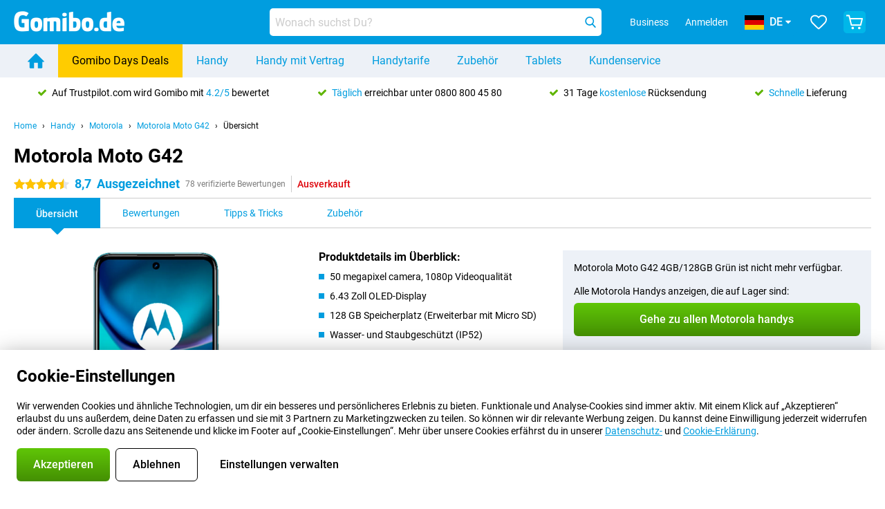

--- FILE ---
content_type: text/html; charset=UTF-8
request_url: https://www.gomibo.de/motorola-moto-g42/otelo
body_size: 40812
content:
<!DOCTYPE html>

<html lang="de-DE" data-lang="de">
	<head>
		
						<title data-react-helmet="true">Motorola Moto G42 - mit otelo Vertrag - Gomibo.de</title>

			
				<meta http-equiv="Content-Type" content="text/html; charset=UTF-8" data-react-helmet="true">
				<meta http-equiv="X-UA-Compatible" content="IE=edge" data-react-helmet="true">

				<meta name="author" content="Gomibo.de" data-react-helmet="true">
				<meta name="copyright" content="&copy; Gomibo.de" data-react-helmet="true">
				<meta name="viewport" content="width=device-width, initial-scale=1" data-react-helmet="true">
				<meta name="format-detection" content="telephone=no" data-react-helmet="true">

				<meta name="google-site-verification" content="TvBeIyAFVVs_hVEQKqVUUEVnS6z23d06wqhdX3KgngM" data-react-helmet="true">

				<meta name="description" content="Vergleiche und finde Dein Angebot ✓ Bestellt vor 19:00 Uhr, morgen geliefert ✓ 31 Rückgaberecht" data-react-helmet="true">
				<meta name="robots" content="index,follow" data-react-helmet="true">
				<link rel="canonical" href="https://www.gomibo.de/motorola-moto-g42/otelo" data-react-helmet="true">
			
			
					<link data-react-helmet="true" rel="alternate" href="https://www.belsimpel.nl/motorola-moto-g42/otelo" hreflang="nl-nl">
					<link data-react-helmet="true" rel="alternate" href="https://www.gomibo.de/motorola-moto-g42/otelo" hreflang="de-de">
			

			
									<link
						rel="preconnect"
						href="//bsimg.nl"
												data-react-helmet="true"
					>
									<link
						rel="preconnect"
						href="//www.google-analytics.com"
												data-react-helmet="true"
					>
									<link
						rel="preconnect"
						href="//www.googletagmanager.com"
												data-react-helmet="true"
					>
									<link
						rel="preconnect"
						href="//googleads.g.doubleclick.net"
													crossorigin
												data-react-helmet="true"
					>
									<link
						rel="preconnect"
						href="//connect.facebook.net"
													crossorigin
												data-react-helmet="true"
					>
									<link
						rel="preconnect"
						href="//www.facebook.com"
													crossorigin
												data-react-helmet="true"
					>
									<link
						rel="preconnect"
						href="//s3-eu-west-1.amazonaws.com"
													crossorigin
												data-react-helmet="true"
					>
				
									<link href="https://www.googletagmanager.com/gtag/js?id=G-3SQE9JESXT" rel="preload" as="script">
				
									<script>
						(function(w, d, s, l, i, z) {
							w[l] = w[l] || [];
							w[l].push({
								'gtm.start': new Date().getTime(),
								event: 'gtm.js'
							});
							var f = d.getElementsByTagName(s)[0],
								j = d.createElement(s),
								dl = l != 'dataLayer' ? '&l=' + l : '';
							j.async = true;
							j.src = z + '/aabcona/gtm.js?id=' + i + dl;
							f.parentNode.insertBefore(j, f);
						})(window, document, 'script', 'dataLayer', 'GTM-53X4FWPR', 'https://www.gomibo.de');
					</script>
							

			
			
				<meta name="theme-color" content="#009ddf" data-react-helmet="true"> 				<link rel="icon" type="image/png" href="https://bsimg.nl/assets/img/shared/branding/gomibo_de/favicon/favicon-96x96.png" sizes="96x96" data-react-helmet="true" />
				<link rel="icon" type="image/svg+xml" href="https://bsimg.nl/assets/img/shared/branding/gomibo_de/favicon/favicon.svg" data-react-helmet="true" />
				<link rel="shortcut icon" href="https://bsimg.nl/assets/img/shared/branding/gomibo_de/favicon/favicon.ico" data-react-helmet="true" />
				<link rel="apple-touch-icon" sizes="180x180" href="https://bsimg.nl/assets/img/shared/branding/gomibo_de/favicon/apple-touch-icon.png" data-react-helmet="true" />
			

			
							

			
				<meta name="twitter:card" content="summary_large_image" data-react-helmet="true">
									<meta name="twitter:site" content="@gomibo" data-react-helmet="true">
							

			
				<meta property="og:locale" content="de_DE" data-react-helmet="true">
				<meta property="og:type" content="website" data-react-helmet="true">
				<meta property="og:site_name" content="Gomibo.de" data-react-helmet="true">
				
					<meta property="og:url" content="https://www.gomibo.de/motorola-moto-g42/otelo" data-react-helmet="true">
					<meta property="og:title" content="Motorola Moto G42 - mit otelo Vertrag" data-react-helmet="true">
					<meta property="og:description" content="Vergleiche und finde Dein Angebot ✓ Bestellt vor 19:00 Uhr, morgen geliefert ✓ 31 Rückgaberecht" data-react-helmet="true">
				
				
					<meta property="og:image" content="https://bsimg.nl/images/motorola-moto-g42-128gb-groen_1.jpg/XV7dabHQ7z3aHmijgKV2IuIcTR0%3D/fit-in/0x0/filters%3Aupscale%28%29" data-react-helmet="true">
					<meta property="og:image:secure_url" content="https://bsimg.nl/images/motorola-moto-g42-128gb-groen_1.jpg/XV7dabHQ7z3aHmijgKV2IuIcTR0%3D/fit-in/0x0/filters%3Aupscale%28%29" data-react-helmet="true">
					
						<meta property="og:image:width" content="325" data-react-helmet="true">
					
					
						<meta property="og:image:height" content="505" data-react-helmet="true">
					
				
			

			
			<script id="head_breadcrumbs" type="application/ld+json" data-react-helmet="true">
				{
    "@context": "https://schema.org",
    "@type": "BreadcrumbList",
    "itemListElement": [
        {
            "@type": "ListItem",
            "position": 1,
            "item": {
                "@id": "https://www.gomibo.de/",
                "name": "Home"
            }
        },
        {
            "@type": "ListItem",
            "position": 2,
            "item": {
                "@id": "https://www.gomibo.de/handy",
                "name": "Handy"
            }
        },
        {
            "@type": "ListItem",
            "position": 3,
            "item": {
                "@id": "https://www.gomibo.de/handy/motorola",
                "name": "Motorola"
            }
        },
        {
            "@type": "ListItem",
            "position": 4,
            "item": {
                "@id": "https://www.gomibo.de/motorola-moto-g42",
                "name": "Motorola Moto G42"
            }
        },
        {
            "@type": "ListItem",
            "position": 5,
            "item": {
                "@id": "https://www.gomibo.de/motorola-moto-g42/otelo",
                "name": "Met otelo abonnement"
            }
        }
    ]
}
			</script>
		

			
			<script id="head_schema" type="application/ld+json" data-react-helmet="true">
				{
    "@context": "https://schema.org",
    "@type": "Product",
    "name": "Motorola Moto G42 4GB/128GB Gr\u00fcn",
    "image": [
        "https://bsimg.nl/images/motorola-moto-g42-128gb-groen_1.jpg/XV7dabHQ7z3aHmijgKV2IuIcTR0%3D/fit-in/0x0/filters%3Aupscale%28%29",
        "https://bsimg.nl/images/motorola-moto-g42-128gb-groen_2.jpg/YlKcQ1Nnc3g8b4xKhkGu71la8Qo%3D/fit-in/0x0/filters%3Aupscale%28%29",
        "https://bsimg.nl/images/motorola-moto-g42-128gb-groen_5.jpg/Y2L7J6oPJP0KR0Ebv8hJfCtwj44%3D/fit-in/0x0/filters%3Aupscale%28%29",
        "https://bsimg.nl/images/motorola-moto-g42-128gb-groen_6.jpg/3KRh_4BQRPxrf1mOfRKseArHlBc%3D/fit-in/0x0/filters%3Aupscale%28%29",
        "https://bsimg.nl/images/motorola-moto-g42-128gb-groen_3.jpg/QZRYSLICSInbIPFTcJvQq0vYDa8%3D/fit-in/0x0/filters%3Aupscale%28%29",
        "https://bsimg.nl/images/motorola-moto-g42-128gb-groen_4.jpg/uQMZdmG8YiRdHpJbxbcnezSRYSc%3D/fit-in/0x0/filters%3Aupscale%28%29"
    ],
    "url": "https://www.gomibo.de/motorola-moto-g42/128gb-gruen",
    "description": "\u00dcber Motorola Moto G42 4GB/128GB Gr\u00fcn: Spezifikationen, Bewertungen, Vertr\u00e4ge, Neuigkeiten, Tipps & Tricks, h\u00e4ufig gestellte Fragen, Zubeh\u00f6r und Bestellung des Produkts!",
    "gtin13": "0840023229473",
    "sku": "PAU00020SE",
    "brand": {
        "@type": "Thing",
        "name": "Motorola"
    },
    "aggregateRating": {
        "@type": "AggregateRating",
        "ratingValue": 8.6999999999999993,
        "reviewCount": 78,
        "bestRating": 10,
        "worstRating": 0
    },
    "offers": {
        "@type": "Offer",
        "priceCurrency": "EUR",
        "price": 195,
        "url": "https://www.gomibo.de/motorola-moto-g42/128gb-gruen",
        "itemCondition": "https://schema.org/NewCondition",
        "availability": "https://schema.org/Discontinued",
        "seller": {
            "@type": "Organization",
            "name": "Gomibo.de",
            "url": "https://www.gomibo.de",
            "logo": "https://bsimg.nl/assets/img/shared/branding/gomibo_de/social/share_logo.png",
            "email": "info@gomibo.de",
            "telephone": "+498008004580"
        }
    }
}
			</script>
		

							<script>
					try {
						if (!/^(?!Windows).*Linux.*Android [0-9]+[0-9.]*/i.test(navigator.userAgent)) {
							var document_head = document.getElementsByTagName('head')[0];
							var fonts_css_link = document.createElement('link');
							fonts_css_link.rel = 'stylesheet';
							fonts_css_link.type = 'text/css';
							fonts_css_link.media = 'screen';
														fonts_css_link.href = "/assets/css/responsive/gomibo/fonts.css?57619e445f74a8f4813f54ec89280902";
							document_head.appendChild(fonts_css_link);
						}
					} catch (err) {
											}
				</script>
			
						<script type="module" src="/assets/react/vendor.js?719b26a265f96ecdf9d0"></script>
			<script type="module" src="/assets/react/commons.js?3087ca1da660f7a1035e"></script>
			<script type="module" src="/assets/react/app.js?1751a02631d8460c4222"></script>
			<script type="module" src="/assets/react/header.js?9a1d199f0597956cd86e"></script>
			
	<script type="module" src="/assets/react/productdetail.js?b3a862aba02bd40e3755"></script>
	<link rel="preload" as="image" href="https://bsimg.nl/assets/img/shared/branding/gomibo_de/logo/site_header.png">
			<link rel="preload" as="image" href="https://bsimg.nl/images/motorola-moto-g42-128gb-groen_1.jpg/UvyVULhJwmLcn6-VzEX7Qf7WePk%3D/fit-in/257x400/filters%3Aformat%28png%29%3Aupscale%28%29" imagesrcset="https://bsimg.nl/images/motorola-moto-g42-128gb-groen_1.jpg/_0hMvIv2aQ7BdFKAjlXhlCDtHO0%3D/fit-in/257x400/filters%3Aformat%28webp%29%3Aupscale%28%29 257w,https://bsimg.nl/images/motorola-moto-g42-128gb-groen_1.jpg/TRBNz9bGs8DAEMNufgwDwA9QFC0%3D/fit-in/514x800/filters%3Aformat%28webp%29%3Aupscale%28%29 514w,https://bsimg.nl/images/motorola-moto-g42-128gb-groen_1.jpg/6kv1giow4tHcPYzcoS4isefxvfk%3D/fit-in/771x1200/filters%3Aformat%28webp%29%3Aupscale%28%29 771w" imagesizes="100vw">
	

						
						

    	<script data-name="windowVariable">window.allowSentry = "true"</script>
	<script data-name="windowVariable">window.deployedGitSha = "3783ec6254664f19db1259c09a4d158d30600c73"</script>
	<script data-name="windowVariable">window.sentryDsn = "https://748af9a1ce5f480290c68043c76a1ea2@sentry.belsimpel.nl/11"</script>
	<script data-name="windowVariable">window.staggeredVariations = "null"</script>



                        	<script data-name="windowVariable">window.translations = "[{\"de\":{\"\":\"\",\"%number_of_reviews% verified review\":[\"{count, plural,\",\"one {%number_of_reviews% verifizierte Bewertung}\",\"other {%number_of_reviews% verifizierte Bewertungen}\",\"}\"],\"%number_of_stars% star\":[\"{count, plural,\",\"one {%number_of_stars% Stern}\",\"other {%number_of_stars% Sterne}\",\"}\"],\"(This review is) about [provider name]\\u0004about %provider_name%\":\"\\u00fcber %provider_name%\",\"(This review is) about the [variant name]\\u0004about the %variant_name%\":\"\\u00fcber das %variant_name%\",\"(excl. VAT)\":\"(exkl. MwSt)\",\"(provider dependent)\":\"(anbieterabh\\u00e4ngig)\",\"9701 DA\":\"9701 DA\",\"Add %product_name% to your shopping cart\":\"%product_name% in den Warenkorb legen\",\"All news articles\":\"Alle Nachrichtenbeitr\\u00e4ge\",\"All pros & cons\":\"Alle Pro und Kontra\",\"All reviews\":\"Alle Bewertungen\",\"Buy a SIM Free %product_group_name%? The options:\":\"Ein SIM-freies %product_group_name%? Die Optionen:\",\"Buy the %product_group_name%? The options:\":\"%product_group_name% kaufen? Die Optionen:\",\"Capacity\":\"Kapazit\\u00e4t\",\"Capacity:\":\"Kapazit\\u00e4t:\",\"Change address\":\"Adresse \\u00e4ndern\",\"Check postal code\":\"Postleitzahl pr\\u00fcfen\",\"Choose your provider...\":\"W\\u00e4hle Deinen Anbieter...\",\"Colour\":\"Farbe\",\"Colour and capacity\":\"Farbe und Kapazit\\u00e4t\",\"Colour and capacity:\":\"Farbe und Kapazit\\u00e4t:\",\"Colour:\":\"Farbe:\",\"Complete description\":\"Vollst\\u00e4ndige Beschreibung\",\"Con\":\"Kontra\",\"Condition:\":\"Zustand:\",\"Confirm\":\"Best\\u00e4tigen\",\"Delivery time\":\"Lieferzeit\",\"Detailed specifications\":\"Ausf\\u00fchrliche Spezifikationen\",\"Device upfront\":\"Handy einmalig\",\"Enter your email address\":\"Schicke Deine E-Mail-Adresse\",\"Estimated retail price\":\"Erwarteter Verkaufspreis\",\"Everything about %provider% and your contract\":\"Alles \\u00fcber %provider% und Deinen Vertrag\",\"Everything about the %product_group_name%\":\"Alles \\u00fcber das %product_group_name%\",\"Excl. VAT\":\"Exkl. MwSt\",\"Go straight to:\":\"Direkt zu:\",\"Hide compatible products\":\"Kompatiblen Produkte ausblenden\",\"House number\":\"Hausnummer\",\"House number:\":\"Hausnummer:\",\"How are our reviews created?\":\"Wie werden unsere Bewertungen erstellt?\",\"I recommend this product\":\"Ich empfehle dieses Produkt\",\"Icon %name%\":\"Symbol %name%\",\"In stock\":\"Verf\\u00fcgbar\",\"In stock:\":\"Verf\\u00fcgbar:\",\"Incl. VAT\":\"Inkl. MwSt\",\"Information\":\"Mehr Informationen\",\"Keep me updated\":\"Halte mich auf dem Laufenden\",\"Language:\":\"Sprache:\",\"Loading...\":\"Laden...\",\"More information\":\"Mehr Informationen\",\"More videos\":\"Mehr videos\",\"News article contains a video\":\"Neuigkeiten enth\\u00e4lt ein Video\",\"No reviews yet\":\"Noch keine Bewertungen\",\"Not in stock\":\"Nicht auf Lager\",\"Not in stock %clr_grey_dark%%plain%at this store %with_provider% %end_plain%%end_clr_grey_dark%\":\"Nicht %clr_grey_dark%%plain%in diesem Store %with_provider% %end_plain% %end_clr_grey_dark% vorr\\u00e4tig\",\"Not in stock %clr_grey_dark%%plain%at this store%end_plain%%end_clr_grey_dark%\":\"Nicht %clr_grey_dark%%plain%in diesem Store %end_plain%%end_clr_grey_dark% vorr\\u00e4tig\",\"Order\":\"In den Warenkorb\",\"Play video\":\"Video abspielen\",\"Postal code\":\"Postleitzahl\",\"Postal code:\":\"Postleitzahl:\",\"Price\":\"Preis\",\"Pro\":\"Pro\",\"Provider-dependent delivery time\":\"Lieferzeit abh\\u00e4ngig vom Anbieter\",\"Rate this review with a \'thumbs down\'\":\"Gebe dieser Bewertung einen \\u201eDaumen runter\\u201c\",\"Rate this review with a \'thumbs up\'\":\"Gebe dieser Bewertung einen \\u201eDaumen hoch\\u201c\",\"Repairability index\":\"Reparierbarkeitsindex\",\"Retail price\":\"Kaufpreis\",\"Scroll down for more information\":\"F\\u00fcr weitere Informationen nach unten scrollen\",\"See terms and conditions for special offers\":\"Siehe Bedingungen und Voraussetzungen f\\u00fcr Sonderangebote\",\"Select your bundle:\":\"W\\u00e4hle Deinen Tarif:\",\"Show all compatible products (%amount%)\":\"Alle kompatiblen Produkte anzeigen (%amount%)\",\"Something went wrong while saving your rating. Please try again in a few minutes.\":\"Etwas ist beim Speichern Deiner Bewertung schiefgelaufen. Versuche es in einigen Minuten nochmal.\",\"Sort by:\":\"Sortieren nach:\",\"Special Offer:\":\"Sonderangebot:\",\"Storage\":\"Speicherplatz\",\"Store availability\":\"Auf Lager im Store\",\"Store:\":[\"{count, plural,\",\"one {Gesch\\u00e4ft:}\",\"other {Gesch\\u00e4fte:}\",\"}\"],\"Suffix\":\"Zusatz\",\"The %product_name% is compatible to use in combination with the following phones and tablets.\":\"Dieses Produkt ist kompatibel mit den folgenden Handys und Tablets\",\"The benefits of ordering at %domain_name%\":\"Die Vorteile einer Bestellung bei %domain_name%\",\"Tip!\":\"Tipp!\",\"Video\":\"Video\",\"Video:\":\"Video:\",\"View all outlets\":\"Alle Verkaufsstellen anzeigen\",\"View frequencies\":\"Frequenzen anzeigen\",\"You cannot re-rate this review\":\"Du k\\u00f6nntest diese Rezension nicht erneut bewerten\",\"Your email address\":\"Deine E-Mail Adresse\",\"a\":\"a\",\"excl. VAT\":\"Exkl. MwSt\",\"from:\":\"ab:\"}},{\"de\":{\"\":\"\",\"%current_provider% continues as %new_provider%\":\"%current_provider% ist ab jetzt %new_provider%\",\"%number% result\":[\"{count, plural,\",\"one {%number% Ergebnis}\",\"other {%number% Ergebnisse}\",\"}\"],\"(excl. VAT)\":\"(exkl. MwSt)\",\"Adapter cable\":\"Adapter Kabel\",\"Add another %device%\":\"Ein weitere %device% hinzuf\\u00fcgen\",\"Additional customer benefit\":\"Extra Kundenvorteil\",\"All %count% filters\":\"Alle %count% Filter\",\"All options\":\"Alle Optionen\",\"Amount\":\"Anzahl\",\"Audio cable\":\"Audio Kabel\",\"Battery case\":\"Battery Case h\\u00fcllen\",\"Bike holders\":\"Fahrrad-Halterungen\",\"Black speakers\":\"Schwarze Lautsprecher\",\"Bluetooth\":\"Bluetooth\",\"Both\":\"Beide\",\"Built-in GPS\":\"GPS intregiert\",\"Calculation example\":\"Beispiel einer Berechnung\",\"Car chargers\":\"Auto-Ladeger\\u00e4te\",\"Car holders\":\"Autohalterungen\",\"Change or reset your filters for more results\":\"\\u00c4ndere oder setzte Deine Filter zur\\u00fcck\",\"Charges telephone\":\"Kann Handy aufladen\",\"Check out the best offer for your phone number\":\"Schaue Dir das beste Angebot f\\u00fcr Deine Rufnummer an\",\"Check out your loyalty discount at your provider\":\"Schaue Dir den Treuerabatt Deines Anbieters an\",\"Clear\":\"L\\u00f6schen\",\"Click on the product image for more information.\":\"Klicke auf das Produktbild f\\u00fcr weitere Informationen.\",\"Clip holders\":\"Mit Klemme\",\"Close\":\"Schlie\\u00dfen\",\"Contract length\":\"Vertragslaufzeit\",\"Costs per term\":\"Kosten pro Laufzeit\",\"Data cable\":\"Data Kabel\",\"Device name\":\"Name des Ger\\u00e4ts\",\"Do you get a loyalty discount?\":\"Erhalte jetzt Deinen Kombi-Rabatt!\",\"Do you get a loyalty or family discount with %brand_name%?\":\"Schon gewusst? Bei %brand_name% gibt es jetzt Kombi-Rabatte von verschiedenen Anbietern!\",\"Do you want more information about the European standard form and paying in instalments?\":\"M\\u00f6chtest Du mehr Informationen \\u00fcber das europ\\u00e4ische Standardformular und die Zahlung in Raten?\",\"Don\'t know what you want?\":\"Du wei\\u00dft nicht, was Du willst?\",\"Done in 2 minutes.\":\"In 2 Minuten erledigt.\",\"Dual SIM\":\"Dual-Sim\",\"Filter\":\"Filter\",\"Filter %device_type%\":\"Filter %device_type%\",\"Filter contracts\":\"Vertr\\u00e4ge filtern\",\"Filters:\":\"Filter:\",\"Find the best deals\":\"Finde das beste Angebot\",\"Find your ideal %device%\":\"Finde Dein passendes %device%\",\"First select your\":\"W\\u00e4hle erst Dein\",\"Fixed debit interest rate\":\"Fester Debit-Zinssatz\",\"For fitness\":\"F\\u00fcr Fitness\",\"For men\":\"F\\u00fcr Herren\",\"For women\":\"F\\u00fcr Damen\",\"Get your hands on the %device_name% right now.\":\"Hole Dir sofort das %device_name% nach Hause.\",\"Grid\":\"Raster\",\"HDMI cable\":\"HDMI Kabel\",\"Hardened glass\":\"Geh\\u00e4rtetes Glas\",\"Hide filters\":\"Filter ausblenden\",\"In ear\":\"In-ear\",\"Leave blank to view all results\":\"Lasse das Feld leer, um alle Ergebnisse anzuzeigen\",\"Less options\":\"Weniger Optionen\",\"Lightning cable\":\"Lightning Kabel\",\"Lightning connector\":\"Lightning Anschluss\",\"List\":\"Liste\",\"MobielWerkt B.V. acts as an intermediary for different providers, acts as an exempt intermediary for the Finance B.V. of the chosen provider, and does not give advice about the device loan.\":\"Die MobielWerkt B.V. fungiert als Vermittler f\\u00fcr verschiedene Anbieter, fungiert als freigestellter Vermittler f\\u00fcr die Finance B.V. des gew\\u00e4hlten Anbieters und gibt keine Beratung \\u00fcber den Ger\\u00e4tekredit.\",\"More information\":\"Mehr Informationen\",\"Multipoint pairing\":\"Multipoint pairing\",\"No products were found\":\"Es wurden keine Produkte gefunden\",\"No products were found.\":\"Es wurden keine Produkte gefunden.\",\"Noise cancelling\":\"Noise Cancelling\",\"Noise filtering\":\"Noise Filtering\",\"Orders can be placed from 4 months before the end of your current contract.\":\"Bestellungen k\\u00f6nnen ab 4 Monate vor Ablauf Deines aktuellen Vertrages aufgegeben werden.\",\"Over ear\":\"Over ear\",\"Personal offers\":\"Pers\\u00f6nliche Angebote\",\"Price\":\"Preis\",\"Product\":\"Produkt\",\"Products\":\"Produkte\",\"Quick charging\":\"Schnelladeger\\u00e4te\",\"Read it here.\":\"Lese es hier.\",\"Read less\":\"Weniger lesen\",\"Read more...\":\"Mehr lesen...\",\"Reset\":\"Zur\\u00fccksetzen\",\"Reset all filters.\":\"Alle Filter zur\\u00fccksetzen.\",\"See which discounts and extras you can get\":\"Schaue hier, welche Erm\\u00e4\\u00dfigungen und Extras Du erhalten kannst\",\"Select the products that are already active on your address, and see which benefits you\'ll get:\":\"Hier kannst Du ausw\\u00e4hlen, welche weiteren Dienste\\/Produkte Du bereits von unseren Mobilfunkanbietern beziehst:\",\"Select your %device%\":\"Suche Dir Dein %device% aus\",\"Show %number% result\":[\"{count, plural,\",\"one {Anzeigen %number% Ergebnis}\",\"other {Anzeigen %number% Ergebnisse}\",\"}\"],\"Sort\":\"Sortiere\",\"Sort by:\":\"Sortieren nach:\",\"Stock\":\"Vorrat\",\"The device loan is a form of non-revolving purchase financing by the Finance B.V. of the chosen partner.\":\"Der Ger\\u00e4tekredit ist eine Form der nicht r\\u00fcckzahlungspflichtigen Kauffinanzierung durch die Finance B.V. des gew\\u00e4hlten Partners.\",\"This table contains a calculation for a device loan and the price per month as an example.\":\"Diese Tabelle enth\\u00e4lt eine Berechnung f\\u00fcr einen Ger\\u00e4tekredit und den Preis pro Monat als Beispiel.\",\"Tip!\":\"Tipp!\",\"Total credit amount\":\"Gesamter Kreditbetrag\",\"Total device costs\":\"Gesamtkosten f\\u00fcr das Ger\\u00e4t\",\"Transparent cases\":\"Transparente H\\u00fcllen\",\"USB-C connection\":\"USB-C Kabel\",\"USB-C connector\":\"USB-C Kabel\",\"Undo filters\":\"Filter r\\u00fcckg\\u00e4ngig machen\",\"Upfront payment\":\"Einmalige Zahlung\",\"Water resistant\":\"Wasserbest\\u00e4ndig\",\"Which products are already registered to your address?\":\"Welche Produkte sind bereits auf Deiner Adresse registriert?\",\"White headphones\":\"Wei\\u00dfen Kopfh\\u00f6rer\",\"Wireless\":\"Kabellos\",\"Wireless chargers\":\"Kabellosem Ladeger\\u00e4te\",\"Wireless charging\":\"Kabelloses Aufladen\",\"You can upgrade or switch!\":\"Du kannst verl\\u00e4ngern oder wechseln!\",\"You will need to determine whether the device loan fits your personal circumstances.\":\"Du musst selbst feststellen, ob der Ger\\u00e4tekredit zu Deinen pers\\u00f6nlichen Umst\\u00e4nden passt.\",\"You\'ll always keep %phone_number% for free.\":\"Du beh\\u00e4ltst %phone_number% immer kostenlos.\",\"Your %current_provider% contract has been converted to a %new_provider% contract. Do you want to upgrade your current contract? Then you can upgrade your %new_provider% contract via %brand_name%.\":\"Dein %current_provider%-Vertrag wird in einen %new_provider%-Vertrag umgewandelt. Willst Du Deinen derzeitigen Vertrag verl\\u00e4ngern? Dann kannst Du Deinen %new_provider%-Vertrag bei %brand_name% verl\\u00e4ngern.\",\"Your current contract\'s end date:\":\"Das Enddatum Deines aktuellen Vertrags:\",\"current provider\":\"derzeitiger Anbieter\"}},{\"de\":{\"\":\"\",\"%bold%Please note!%end_bold% Certain products have been removed from your favourites list because they are no longer available or the bundle has changed.\":\"%bold%Bitte beachten!%end_bold% Bestimmte Produkte wurden von Deiner Favoritenliste entfernt, weil sie nicht mehr verf\\u00fcgbar sind oder das Bundle ge\\u00e4ndert wurde.\",\"%contract_duration_in_months% month\":[\"{count, plural,\",\"one {%contract_duration_in_months% Monat}\",\"other {%contract_duration_in_months% Monate}\",\"}\"],\"%credit% prepaid credit\":\"%credit% Guthaben\",\"%number% options selected\":\"%number% Optionen ausgew\\u00e4hlt\",\"%number_of_items% item\":[\"{count, plural,\",\"one {%number_of_items% Artikel}\",\"other {%number_of_items% Artikel}\",\"}\"],\"%number_of_orders% pending order\":[\"{count, plural,\",\"one {%number_of_orders% ausstehende Bestellung}\",\"other {%number_of_orders% ausstehende Bestellungen}\",\"}\"],\"%number_of_reviews% review\":[\"{count, plural,\",\"one {%number_of_reviews% Bewertung}\",\"other {%number_of_reviews% Bewertungen}\",\"}\"],\"%number_of_reviews% verified review\":[\"{count, plural,\",\"one {%number_of_reviews% verifizierte Bewertung}\",\"other {%number_of_reviews% verifizierte Bewertungen}\",\"}\"],\"%number_of_stars% star\":[\"{count, plural,\",\"one {%number_of_stars% Stern}\",\"other {%number_of_stars% Sterne}\",\"}\"],\"%provider_name% Data Only contract\":\"%provider_name%-Data Only-Vertrag\",\"%provider_name% Data Only upgrade\":\"%provider_name%-Data Only-Verl\\u00e4ngerung\",\"%provider_name% Sim Only contract\":\"%provider_name%-SIM Only-Vertrag\",\"%provider_name% Sim Only contract - Young\":\"%provider_name%-SIM Only-Vertrag - Young\",\"%provider_name% Sim Only upgrade\":\"%provider_name%-SIM Only-Verl\\u00e4ngerung\",\"%provider_name% Sim Only upgrade - Young\":\"%provider_name%-SIM Only-Verl\\u00e4ngerung - Young\",\"%provider_name% contract\":\"%provider_name% Vertrag\",\"%provider_name% contract - Young\":\"%provider_name% Vertrag - Young\",\"%provider_name% upgrade\":\"%provider_name% Upgrade\",\"%provider_name% upgrade - Young\":\"%provider_name%-SIM Upgrade - Young\",\"(excl. VAT):\":\"(exkl. MwSt):\",\"1 year\":\"1 Jahr\",\"2 year\":\"24 Monate\",\"3-in-1 SIM card\":\"3-in-1-SIM-Karte\",\"A letter with a simple step-by-step plan is included with the delivered SIM card. We will transfer your own phone number to your new SIM card on the same day that you perform these steps.\":\"Ein Brief mit einem einfachen Schritt-f\\u00fcr-Schritt-Plan ist der gelieferten SIM-Karte beigef\\u00fcgt. Wir \\u00fcbertragen Deine eigene Rufnummer auf Deine neue SIM-Karte am selben Tag, an dem Du diese Schritte ausf\\u00fchrst.\",\"A verification token has been sent to your email address. Fill in this verification token to log in.\":\"Ein Verifizierungs-Token wurde an Deine E-Mail-Adresse gesendet. F\\u00fclle dieses Verifizierungs-Token aus, um Dich anzumelden.\",\"Accessories made for the %device_name% - Recommended by our experts\":\"Zubeh\\u00f6r f\\u00fcr das %device_name% - Empfohlen von unseren Experten\",\"Add %product_name% to your shopping cart\":\"%product_name% in den Warenkorb legen\",\"Add products to your favourites by clicking on \":\"F\\u00fcge Produkte zu Deinen Favoriten hinzu mit einem Klick auf \",\"Add to your favourites\":\"Zu Deinen Favoriten hinzuf\\u00fcgen\",\"Added\":\"Hinzugef\\u00fcgt\",\"Added to your shopping cart\":\"Zu Deinem Warenkorb hinzugef\\u00fcgt\",\"After %amount% month:\":[\"{count, plural,\",\"one {Nach %amount% Monat:}\",\"other {Nach %amount% Monaten:}\",\"}\"],\"All options\":\"Alle Optionen\",\"Already have an account?\":\"Hast Du bereits ein Konto?\",\"Amount\":\"Anzahl\",\"Amount:\":\"Anzahl:\",\"Are you staying with the same provider?\":\"Bleibst Du beim gleichen Anbieter?\",\"As the name suggests, you\'ll receive 3 sizes in 1.\":\"Wie der Name schon sagt, erh\\u00e4lst Du 3 Gr\\u00f6\\u00dfen in 1.\",\"At home or at work:\":\"Zu Hause oder am Arbeitsplatz:\",\"At home, at work, or via PostNL pick-up point:\":\"Zu Hause, am Arbeitsplatz oder \\u00fcber den PostNL-Abholpunkt:\",\"Business\":\"Gesch\\u00e4ftlich\",\"By entering your details, you agree to our privacy statement.\":\"Durch die Eingabe Deiner Daten erkl\\u00e4rst Du Dich mit unserer Datenschutzerkl\\u00e4rung einverstanden.\",\"Cable connection\":\"Kabelanschluss\",\"Can you transfer %number%?\":\"Kannst Du %number% \\u00fcbertragen?\",\"Change shopping cart\":\"Warenkorb \\u00e4ndern\",\"Check now\":\"Jetzt pr\\u00fcfen\",\"Check other data\":\"Andere Daten pr\\u00fcfen\",\"Check with %current_provider% if you can already take or renew %phone_number% and see your personal discount\":\"Pr\\u00fcfe bei %current_provider%, ob Du %phone_number% bereits verl\\u00e4ngern oder \\u00fcbertragen kannst:\",\"Check with %current_provider% whether you can already upgrade or transfer %phone_number%:\":\"Pr\\u00fcfe bei %current_provider%, ob Du %phone_number% bereits verl\\u00e4ngern oder \\u00fcbertragen kannst:\",\"Choose your bundle\":\"Zum Tarif\",\"Choose your provider...\":\"W\\u00e4hle Deinen Anbieter...\",\"Choose your upgrade\":\"W\\u00e4hle Deine Verl\\u00e4ngerung\",\"Clear entered value\":\"Eingegebenen Wert l\\u00f6schen\",\"Click on the link in the email to activate your account.\":\"Klicke auf den Link in der E-Mail, um Dein Konto zu aktivieren.\",\"Click on the link in the email to reset your password.\":\"Klicke auf den Link in der E-Mail, um Dein Passwort zur\\u00fcckzusetzen.\",\"Close\":\"Schlie\\u00dfen\",\"Close this message\":\"Diese Nachricht schlie\\u00dfen\",\"Compact version\\u0004Add to cart\":\"In den Korb\",\"Confirm\":\"Best\\u00e4tigen\",\"Confirm that this is you\":\"Best\\u00e4tige, dass Du das bist\",\"Continue\":\"Fortfahren\",\"Continue shopping\":\"Weiter einkaufen\",\"Contract:\":\"Vertrag:\",\"Copper connection\":\"Kupferverbindung\",\"Create a new password for\":\"Neues Passwort erstellen f\\u00fcr\",\"Create account\":\"Konto erstellen\",\"Create password\":\"Passwort erstellen\",\"Credit after registration at the provider.\":\"Guthaben nach Registrierung beim Anbieter.\",\"DSL connection\":\"DSL-Anschluss\",\"Date of birth\":\"Geburtsdatum\",\"Delete\":\"L\\u00f6schen\",\"Detailed information\":\"Ausf\\u00fchrliche Informationen\",\"Device payment:\":\"Zahlung f\\u00fcr das Ger\\u00e4t:\",\"Device upfront\":\"Handy einmalig\",\"Didn\'t receive an email? Please check your spam folder, or request the verification email again by\":\"Keine E-Mail erhalten? Bitte \\u00fcberpr\\u00fcfe Deinen Spam-Ordner, oder fordere die Best\\u00e4tigungs-E-Mail erneut an, indem Du\",\"Didn\'t receive an email? Please check your spam folder, or request the verification email again in %time% seconds.\":\"Keine E-Mail erhalten? Bitte \\u00fcberpr\\u00fcfe Deinen Spam-Ordner, oder fordere die Best\\u00e4tigungs-E-Mail in %time% Sekunden erneut an.\",\"Do you get a loyalty discount?\":\"Erhalte jetzt Deinen Kombi-Rabatt!\",\"Do you keep getting this message? Please try again in a couple of minutes.\":\"Erh\\u00e4ltst Du diese Nachricht immer wieder? Bitte versuche es in ein paar Minuten noch einmal.\",\"Do you want to save your favourites and be able to view them again at a later time?\":\"M\\u00f6chtest Du Deine Favoriten speichern und sp\\u00e4ter wieder einsehen k\\u00f6nnen?\",\"Don\'t have an account yet?\":\"Hast Du noch kein Konto?\",\"Don\'t lose sight of your favourites!\":\"Verliere Deine Favoriten nicht aus den Augen!\",\"Don\'t worry - free 31-day return period\":\"Keine Sorge - 31 Tage kostenlose R\\u00fcckgabefrist\",\"Done in 2 minutes.\":\"In 2 Minuten erledigt.\",\"Email address\":\"E-Mail Adresse\",\"Enter your current phone number\":\"Wie lautet Deine aktuelle Rufnummer?\",\"Enter your email address so we can send you an email to activate your account.\":\"Gebe Deine E-Mail-Adresse ein, damit wir Dir eine E-Mail zur Aktivierung Deines Kontos schicken k\\u00f6nnen.\",\"Enter your email address so we can send you an email to reset your password.\":\"Gebe Deine E-Mail-Adresse ein, damit wir Dir eine E-Mail zum Resetten Deines Passwords schicken k\\u00f6nnen.\",\"Excl. VAT\":\"Exkl. MwSt\",\"Expected delivery time:\":\"Vorraussichtliche Lieferzeit:\",\"External shop reviews\":\"Externe Shopbewertungen\",\"Featured deal!\":\"Ausgew\\u00e4hltes Angebot!\",\"Fiber connection\":\"Glasfaseranschluss\",\"Find and select your model\":\"Finde und w\\u00e4hle Dein Modell\",\"First month from %old_price% per month now only:\":[\"{count, plural,\",\"one {Im ersten Monat statt %old_price% pro Monat jetzt nur:}\",\"other {In den ersten %discount_period% Monaten von %old_price% pro Monat jetzt nur noch:}\",\"}\"],\"First month:\":[\"{count, plural,\",\"one {Erster Monat:}\",\"other {Ersten %amount% Monaten:}\",\"}\"],\"For questions or persisting problems, you can always reach us via\":\"Bei Fragen oder anhaltenden Problemen kannst Du uns jederzeit erreichen\",\"For your %provider% contract\":\"F\\u00fcr Deinen %provider%-Vertrag\",\"Forgot your password?\":\"Passwort vergessen?\",\"Free insurance against misuse\":\"Kostenlose Versicherung gegen Missbrauch\",\"From the moment that your number is transferred to %provider_name%, your old contract will be cancelled.\":\"Ab dem Moment, dass Deine Nummer auf %provider_name% \\u00fcbertragen ist, wird Dein alter Vertrag gek\\u00fcndigt.\",\"From the moment that your number is transferred, your old contract will be cancelled.\":\"Ab dem Moment, dass Deine Nummer \\u00fcbertragen ist, wird Dein alter Vertrag gek\\u00fcndigt.\",\"Get a loyalty discount! Which products are already registered to your address?\":\"Erhalte Deinen Treuerabatt! Sind bereits Produkte auf Deine Adresse registriert?\",\"Hide\":\"Verbergen\",\"House number\":\"Hausnummer\",\"Imperative\\u0004Log in\":\"Melde Dich dann an\",\"Imperative\\u0004create an account.\":\"erstelle ein Konto.\",\"In order to qualify for the loyalty discount of %selector%, you need more %provider% products.\":\"Um sich f\\u00fcr den Treuerabatt von %selector% zu qualifizieren, ben\\u00f6tigst Du mehr %provider%-Produkte.\",\"In stock\":\"Verf\\u00fcgbar\",\"In the meantime, you\'ll be able to use your old SIM card.\":\"In der Zwischenzeit kannst Du Deine alte SIM-Karte verwenden.\",\"Incl. VAT\":\"Inkl. MwSt\",\"Invalid address.\":\"Ung\\u00fcltige Adresse.\",\"Invalid date of birth.\":\"Ung\\u00fcltiges Geburtsdatum.\",\"It doesn\'t matter which provider you\'ve chosen.\":\"Es spielt keine Rolle, welchen Anbieter Du gew\\u00e4hlt hast.\",\"Leave blank to view all results\":\"Lasse das Feld leer, um alle Ergebnisse anzuzeigen\",\"Less options\":\"Weniger Optionen\",\"Loading...\":\"Laden...\",\"Log in\":\"Anmelden\",\"Log in to %brand_name%\":\"Anmelden bei %brand_name%\",\"Log in with your order number\":\"Mit Deiner Bestellnummer einloggen\",\"Login\":\"Anmeldung\",\"Long per month\\u0004Total per month:\":\"Monatlich:\",\"Medium\":\"Medium\",\"Micro SIM card\":\"Mikro-SIM-Karte\",\"Mini SIM card\":\"Mini-SIM-Karte\",\"Minimum 8 characters\":\"Mindestens 8 Zeichen\",\"Minimum age of contracts is 18 years. Is the contract in the name of your parent(s)? Fill in the details that are known to the provider.\":\"Das Mindestalter f\\u00fcr Handyvertr\\u00e4ge betr\\u00e4gt 18 Jahre. Ist der Vertrag auf Namen Deiner Eltern ausgestellt? Gebe die beim Anbieter bekannten Angaben ein.\",\"Monthly terminable\":\"Monatlich k\\u00fcndbar\",\"More information\":\"Mehr Informationen\",\"Most new smartphones use this type of SIM card.\":\"Die meisten neuen Smartphones verwenden diese Art von SIM-Karte.\",\"Nano SIM card\":\"Nano-SIM-Karte\",\"New contract\":\"Neuer Vertrag\",\"New:\":\"Neu:\",\"Next\":\"N\\u00e4chste\",\"No connection charge and done in 2 minutes.\":\"Keine Anschlusskosten und in 2 Minuten erledigt.\",\"No double charges\":\"Keine doppelten Geb\\u00fchren\",\"No email address has been entered.\":\"Es wurde keine E-Mail-Adresse eingegeben.\",\"No results found\":\"Keine Treffer gefunden\",\"No results found.\":\"Keine Treffer gefunden.\",\"No reviews yet\":\"Noch keine Bewertungen\",\"Not in stock\":\"Nicht auf Lager\",\"Number Transfer Guarantee\":\"Rufnummernmitnahmegarantie\",\"Number of items:\":\"Anzahl der Artikel:\",\"On the number transfer date, your number will be transferred to your new SIM card.\":\"Am Tag des Rufnummertransfers wird Deine Nummer auf Deine neue SIM-Karte \\u00fcbertragen.\",\"One-off %provider% connection charge, charged on the first invoice:\":\"Einmalige %provider% Anschlussgeb\\u00fchr, die mit der ersten Rechnung abgerechnet wird:\",\"Oops, an error occurred!\":\"Ups, ein Fehler ist aufgetreten!\",\"Order\":\"In den Warenkorb\",\"Order now\":\"Jetzt bestellen\",\"Order number\":\"Bestellnummer\",\"Order number:\":\"Bestellnummer:\",\"Outlet devices\":\"Outlet-Ger\\u00e4te\",\"Outlet from %span%%price%%end_span%\":\"Outlet ab %span%%price%%end_span%\",\"Password\":\"Passwort\",\"Password for %brand_name%\":\"Passwort f\\u00fcr %brand_name%\",\"Per MB:\":\"Pro MB:\",\"Per min: %cost% (to landline)\":\"Pro Minute: %cost% (ins Festnetz)\",\"Per min: %cost% (to mobile phone)\":\"Pro Minute: %cost% (ins Mobilfunknetz)\",\"Per text:\":\"Pro Text:\",\"Pick up in a %brand_name% store: free of charge\":\"Abholen in einem %brand_name%-Store: kostenlos\",\"Postal code\":\"Postleitzahl\",\"Pre-order\":\"Vorbestellung\",\"Previous\":\"Vorherige\",\"Price\":\"Preis\",\"Price details:\":\"Preisangaben:\",\"Price prepaid SIM card:\":\"Preis Prepaid-SIM-Karte:\",\"Price replacement SIM card:\":\"Preis Ersatz-SIM-Karte:\",\"Proceed to checkout\":\"Zur Kasse gehen\",\"Ready\":\"Fertig\",\"Receive your new phone tomorrow.\":\"Morgen erh\\u00e4ltst Du Dein neues Handy.\",\"Register\":\"Registrieren\",\"Register at %brand_name%\":\"Registrieren bei %brand_name%\",\"Remove from your favourites\":\"Aus Deinen Favoriten entfernen\",\"Resend activation link\":\"Aktivierungslink erneut senden\",\"SIM card type:\":\"SIM-Kartenart:\",\"SIM card with %credit% prepaid credit\":\"SIM-Karte mit %credit% Prepaid-Guthaben\",\"Save money with Sim Only or choose a new device.\":\"Spare Geld mit Sim Only oder w\\u00e4hle ein neues Ger\\u00e4t.\",\"Seamless transfer\":\"Nahtloser Wechsel\",\"Search\":\"Suchen\",\"Select the products that are already active on your address, besides your current phone subscription, and immediately check out the extra benefits you\'ll receive.\":\"W\\u00e4hle die Dienste\\/Produkte aus, die Du zus\\u00e4tzlich zu Deinem aktuellen Mobilfunkvertrag hast. Schaue Dir alle Vorteile an, auf die Du Anspruch hast.\",\"Select the products that, in addition to your current order, are already active at your address:\":\"Hier kannst Du ausw\\u00e4hlen, welche weiteren Dienste\\/Produkte Du bereits von unseren Mobilfunkanbietern beziehst:\",\"Select your current network\":\"W\\u00e4hle Dein aktuelles Netz\",\"Select your current provider\":\"W\\u00e4hle Deinen aktuellen Anbieter\",\"Send email\":\"E-Mail senden\",\"Shipping fees:\":\"Versandkosten:\",\"Short per month\\u0004Total per month:\":\"Insgesamt monatlich:\",\"Show\":\"Anzeigen\",\"Sign up for an email notification when this product comes back in stock\":\"Melde Dich f\\u00fcr eine E-Mail an, wenn dieses Produkt wieder auf Lager ist\",\"Skip check\":\"Pr\\u00fcfung \\u00fcberspringen\",\"Something went wrong. Our colleagues were automatically notified of the problem.\":\"Etwas ist schief gelaufen. Unsere Kollegen wurden automatisch \\u00fcber das Problem informiert.\",\"Stock:\":\"Vorrat:\",\"Strength:\":\"St\\u00e4rke:\",\"Strong\":\"Stark\",\"Suffix\":\"Zusatz\",\"The %bold%%product_name%%end_bold% has been added to your shopping cart\":\"%bold%%product_name%%end_bold% wurde erfolgreich zum Warenkorb hinzugef\\u00fcgt\",\"The email address and password combination is not registered with us. Did you\":\"Die Kombination aus E-Mail-Adresse und Passwort ist bei uns nicht registriert. Hast Du\",\"The email address you entered is not valid. Please check whether the email address contains an @, a period, and no spacing.\":\"Die von Dir eingegebene E-Mail-Adresse ist nicht g\\u00fcltig. Bitte pr\\u00fcfe, ob die E-Mail-Adresse ein @, einen Punkt und keine Leerzeichen enth\\u00e4lt.\",\"The following sizes are included:\":\"Die folgenden Gr\\u00f6\\u00dfen sind enthalten:\",\"The link has expired. Click on the button below to receive a new email to reset your password.\":\"Der Link is abgelaufen. Klicke auf den Knopf hier unten und Du erh\\u00e4ltst eine neue E-Mail um Dein Passwort zur\\u00fcckzusetzen.\",\"The link to activate your account has expired. Enter your email address to receive a new activation link.\":\"Der Link um Dein Konto zu aktivieren ist abgelaufen. Schicke Deine E-Mail-Adresse um einen neuen Link zu erhalten.\",\"The order number you entered is not valid.\":\"Die von Dir eingegebene Bestellnummer ist nicht g\\u00fcltig.\",\"The password you entered contains invalid characters.\":\"Das von Dir eingegebene Passwort enth\\u00e4lt ung\\u00fcltige Zeichen.\",\"The password you entered is too long.\":\"Das eingegebene Passwort ist zu lang.\",\"The password you entered is too short.\":\"Das von Dir eingegebene Passwort ist zu kurz.\",\"The requested order could not be found.\":\"Die gew\\u00fcnschte Reihenfolge konnte nicht gefunden werden.\",\"Then choose an upgrade.\":\"W\\u00e4hle dann eine Verl\\u00e4ngerung.\",\"There have been too many unsuccessful attempts. Please try again in a couple of minutes.\":\"Es gab zu viele erfolglose versuche. Bitte versuche es in ein paar Minuten noch einmal.\",\"There have been too many unsuccessful login attempts. Please try again in a couple of minutes.\":\"Es gab zu viele erfolglose Anmeldeversuche. Bitte versuche es in ein paar Minuten noch einmal.\",\"These are your benefits:\":\"Das sind Deine Vorteile:\",\"This is the biggest type of SIM card and it is not used in smartphones.\":\"Dies ist die gr\\u00f6\\u00dfte SIM-Kartenart und wird nicht in Smartphones verwendet.\",\"This is the smallest type of SIM card.\":\"Dies ist die kleinste SIM-Kartenart.\",\"This size is sometimes used in older smartphones.\":\"Diese Gr\\u00f6\\u00dfe wird manchmal in \\u00e4lteren Smartphones verwendet.\",\"This way, you won\'t face double charges.\":\"Auf diese Weise musst Du keine doppelten Geb\\u00fchren bezahlen.\",\"Tip!\":\"Tipp!\",\"To shopping cart\":\"Zum Warenkorb\",\"Transfer service\":\"Wechselservice\",\"Unknown SIM card type\":\"Unbekannt SIM-Kartenart\",\"Until the transfer date, your old provider will make sure you can use your number under the old terms and conditions.\":\"Bis zum Transferdatum wird Dein alter Anbieter daf\\u00fcr sorgen, dass Du Deine Nummer unter den alten Bedingungen nutzen kannst.\",\"Upfront payment device:\":\"Einmalige Ger\\u00e4tezahlung:\",\"Upgrade\":\"Verl\\u00e4ngerung\",\"Upgrade contract\":\"Vertrag verl\\u00e4ngern\",\"Upgrade with a new phone now!\":\"F\\u00fchre jetzt ein Upgrade mit einem neuen Handy durch!\",\"Valid in the %country_name%:\":\"G\\u00fcltig in der %country_name%:\",\"Verification Token\":\"Verifizierungs-Token\",\"Via a PostNL pick-up point:\":\"\\u00dcber eine PostNL-Abholstelle:\",\"View all terms and conditions before using in %country_name%.\":\"\\u00dcberpr\\u00fcfe alle Bedingungen und Voraussetzungen vor der Nutzung innerhalb der %country_name%.\",\"View details\":\"Details anzeigen\",\"Want to transfer to %provider_name%?\":\"M\\u00f6chtest Du zu %provider_name% wechseln?\",\"Want to transfer to a different provider?\":\"M\\u00f6chtest Du zu einem anderen Anbieter wechseln?\",\"We check the end date for every order, so you\'ll never pay double costs.\":\"Wir \\u00fcberpr\\u00fcfen bei jeder Bestellung das Enddatum, sodass Du niemals die doppelten Kosten zahlen musst.\",\"We guarantee that you\'ll always be able to keep your mobile phone number.\":\"Wir garantieren Dir, dass Du Deine Rufnummer immer behalten kannst.\",\"We guarantee that you\'ll always be able to keep your phone number.\":\"Wir garantieren Dir, dass Du Deine Rufnummer immer behalten kannst.\",\"We need these to display your personalized offer\":\"Diese ben\\u00f6tigen wir, um Dein personalisiertes Angebot anzuzeigen\",\"We will make sure to cancel your current contract for you.\":\"Wir sorgen daf\\u00fcr, dass Dein derzeitiger Vertrag f\\u00fcr Dich gek\\u00fcndigt wird.\",\"We will transfer your number for free\":\"Wir werden Deine Nummer kostenlos \\u00fcbertragen\",\"We\'ll find out for you!\":\"Wir werden es f\\u00fcr Dich herausfinden!\",\"We\'re checking with %provider% whether you can already upgrade or transfer %phone_number%.\":\"Wir pr\\u00fcfen bei %provider%, ob Du bereits eine Verl\\u00e4ngerung oder einen Wechsel von %phone_number% durchf\\u00fchren kannst.\",\"We\'ve sent you an email\":\"Wir haben Dir eine E-Mail geschickt\",\"Weak\":\"Schwach\",\"Welcome back!\":\"Willkommen zur\\u00fcck!\",\"What are you looking for?\":\"Wonach suchst Du?\",\"Which phone number do you want to keep?\":\"Welche Rufnummer m\\u00f6chtest Du behalten?\",\"With a %name% contract:\":\"Mit einem %name%-Vertrag:\",\"With a 3-in-1 SIM card, you can choose the right size for your phone yourself.\":\"Mit einer 3-in-1-SIM-Karte kannst Du die richtige Gr\\u00f6\\u00dfe f\\u00fcr Dein Handy selbst w\\u00e4hlen.\",\"With our transfer service, we\'ll take care of everything!\":\"Mit unserem Transferservice k\\u00fcmmern wir uns um alles!\",\"Within 10 business days following your application, you will receive a message with your fixed transfer date.\":\"Innerhalb von 10 Arbeitstagen nach Deinem Antrag erh\\u00e4ltst Du eine Nachricht mit Deinem festen Transferdatum.\",\"Yes, keep %phone_number% %underline%Change%end_underline%\":\"Ja, %phone_number% mitnehmen %underline%\\u00c4ndern%end_underline%\",\"You can already order 4 months before your %current_provider% contract expires.\":\"Behalte Deine %current_provider% Rufnummer - Ganz einfach und ohne Probleme.\",\"You can also reset your password.\":\"Du kannst Dein auch Passwort zur\\u00fccksetzen.\",\"You can always upgrade or transfer your phone number starting 4 months before the end date of your contract.\":\"Du kannst Deine Rufnummer ab 4 Monate vor Vertragsende jederzeit aktualisieren oder \\u00fcbertragen.\",\"You can decide when\":\"Du kannst entscheiden, wann\",\"You can find the order number in the order confirmation email.\":\"Die Bestellnummer findest Du in der Bestellbest\\u00e4tigungs-E-Mail.\",\"You can upgrade at %provider%.\":\"Du kannst verl\\u00e4ngern bei %provider%.\",\"You can upgrade early at %provider%.\":\"Du kannst vorzeitig verl\\u00e4ngern bei %provider%.\",\"You can upgrade or switch!\":\"Du kannst verl\\u00e4ngern oder wechseln!\",\"You can upgrade!\":\"Du kannst verl\\u00e4ngern!\",\"You don\'t have favourite products yet\":\"Du hast noch keine Lieblingsprodukte\",\"You submitted too many requests in a short time period. Please try again later.\":\"Du hast zu viele Antr\\u00e4ge in kurzer Zeit gestellt. Bitte versuche es sp\\u00e4ter noch einmal.\",\"You submitted too many requests in a short time period. We\'ve sent you an email. Please check your inbox or spam folder. Haven\'t received an email? Please try again later.\":\"Du hast zu viele Antr\\u00e4ge in kurzer Zeit gestellt. Wir haben Dir eine E-Mail geschickt. Bitte \\u00fcberpr\\u00fcfe Deinen Posteingang oder Deinen Spam-Ordner. Hast Du keine E-Mail erhalten? Bitte versuche es sp\\u00e4ter noch einmal.\",\"You won\'t have to do this yourself.\":\"Du musst das nicht selbst tun.\",\"You\'ll always keep %phone_number% for free.\":\"Du beh\\u00e4ltst %phone_number% immer kostenlos.\",\"You\'ll keep your own phone number\":\"Du beh\\u00e4ltst Deine eigene Rufnummer\",\"You\'ll receive a new phone number\":\"Du erh\\u00e4ltst eine neue Rufnummer\",\"You\'ll receive an email with the outcome.\":\"Du erh\\u00e4ltst eine E-Mail mit dem Ergebnis.\",\"Your account hasn\'t been activated yet\":\"Dein Konto ist noch nicht aktiviert\",\"Your account is protected with two-factor authentication.\":\"Dein Konto ist durch eine Zwei-Faktor-Authentifizierung gesch\\u00fctzt.\",\"Your date of birth can\'t be in the future.\":\"Dein Geburtsdatum kann nicht in der Zukunft sein.\",\"Your details are secure. We use them to check the end date of your contract with %provider%.\":\"Deine Daten sind sicher. Wir verwenden sie, um das Enddatum Deines Vertrags mit %provider% zu \\u00fcberpr\\u00fcfen.\",\"Your favourite accessories\":\"Dein Lieblingszubeh\\u00f6r\",\"Your favourite contracts at home\":\"Deine Lieblingsvertr\\u00e4ge zu Hause\",\"Your favourite devices\":\"Deine Lieblingsger\\u00e4te\",\"Your favourite devices with a contract\":\"Deine Lieblingsger\\u00e4te mit einem Vertrag\",\"Your favourite sim only contracts\":\"Deine Lieblings-Sim-Only-Vertr\\u00e4ge\",\"Your old contract will be cancelled\":\"Dein alter Vertrag wird gek\\u00fcndigt\",\"and\":\"und\",\"business\":\"gesch\\u00e4ftlich\",\"device\":[\"{count, plural,\",\"one {Ger\\u00e4t}\",\"other {Ger\\u00e4te}\",\"}\"],\"forget your password?\":\"Dein Passwort vergessen?\",\"logging in.\":\"einloggt.\",\"or\":\"oder\",\"phone\":[\"{count, plural,\",\"one {Handy}\",\"other {Handys}\",\"}\"],\"price details\":\"Preisangaben\",\"router\":[\"{count, plural,\",\"one {Router}\",\"other {Router}\",\"}\"],\"tablet\":[\"{count, plural,\",\"one {Tablet}\",\"other {Tablets}\",\"}\"],\"valid in the\":\"g\\u00fcltig in der\",\"with %subscription_name%\":\"mit %subscription_name%\",\"with telephone number %phone_number%\":\"mit Rufnummer %phone_number%\"}},{\"de\":{\"\":\"\",\"%bold% %review_site_name% %end_bold% visitors rate %brand_name% with a %bold% %review_score% %end_bold%\":\"%bold% %review_site_name% %end_bold% wird von %brand_name%-Nutzern mit %bold% %review_score% %end_bold% bewertet\",\"%brand_name% news feed: The latest news about phones, contracts and much more\":\"%brand_name% Nachrichten-Feed: Die neuesten Nachrichten \\u00fcber Handys, Vertr\\u00e4ge und vieles mehr\",\"%number_of_customers% customers ordered the %group_name% yesterday!\":\"%number_of_customers% Kunden haben gestern das %group_name% bestellt!\",\"Accept all\":\"Alle akzeptieren\",\"Activate account\":\"Konto aktivieren\",\"Back\":\"Zur\\u00fcck\",\"Close\":\"Schlie\\u00dfen\",\"Cookie Preferences\":\"Cookie-Einstellungen\",\"Decline all\":\"Alle ablehnen\",\"Do you keep getting this message?\":\"Erh\\u00e4ltst Du immer wieder diese Nachricht?\",\"For questions or persisting problems, you can always reach us via email:\":\"Bei Fragen oder anhaltenden Problemen kannst Du uns jederzeit per E-Mail erreichen:\",\"Imprint\":\"Impressum\",\"Information\":\"Mehr Informationen\",\"Log in to %brand_name%\":\"Anmelden bei %brand_name%\",\"Our colleagues were automatically notified of the problem.\":\"Unsere Kollegen wurden automatisch \\u00fcber das Problem informiert.\",\"Please try again in a couple of minutes.\":\"Bitte versuche es in ein paar Minuten noch einmal.\",\"Popular device\":\"Beliebtes Ger\\u00e4t\",\"Register at %brand_name%\":\"Registrieren bei %brand_name%\",\"Register at %brand_name% Business\":\"Registrieren bei %brand_name% Gesch\\u00e4ft\",\"Save choice\":\"Auswahl speichern\",\"Set password\":\"Passwort einstellen\",\"Something didn\'t go quite right here\":\"Etwas ist hier nicht ganz richtig gelaufen\",\"Something went wrong on the page.\":\"Etwas ist auf der Seite schiefgegangen.\",\"We use cookies and similar technologies to give you a better, more personal experience. Functional and analytical cookies are always active. By clicking \\u201cAccept\\u201d you also allow us to collect your data and share it with 3 partners for marketing purposes, so we can show you ads that matter to you. You can withdraw or change your consent at any time. To do so, scroll to the bottom of the page and click on \\u2018Cookie Preferences\\u2019 in the footer. Read more about our use of cookies in our %open_privacy_link%privacy%close_privacy_link% and %open_cookie_link%cookie statements%close_cookie_link%.\":\"Wir verwenden Cookies und \\u00e4hnliche Technologien, um dir ein besseres und pers\\u00f6nlicheres Erlebnis zu bieten. Funktionale und Analyse-Cookies sind immer aktiv. Mit einem Klick auf \\u201eAkzeptieren\\u201c erlaubst du uns au\\u00dferdem, deine Daten zu erfassen und sie mit 3 Partnern zu Marketingzwecken zu teilen. So k\\u00f6nnen wir dir relevante Werbung zeigen. Du kannst deine Einwilligung jederzeit widerrufen oder \\u00e4ndern. Scrolle dazu ans Seitenende und klicke im Footer auf \\u201eCookie-Einstellungen\\u201c. Mehr \\u00fcber unsere Cookies erf\\u00e4hrst du in unserer %open_privacy_link%Datenschutz-%close_privacy_link% und %open_cookie_link%Cookie-Erkl\\u00e4rung%close_cookie_link%.\",\"Your favourites\":\"Deine Favoriten\"}},{\"de\":{\"\":\"\",\"%brand_name% logo\":\"%brand_name%-Logo\",\"Accept\":\"Akzeptieren\",\"Available languages:\":\"Verf\\u00fcgbare Sprachen:\",\"Back\":\"Zur\\u00fcck\",\"Be careful! Borrowing money costs money\":\"Aufgepasst! Geld leihen kostet Geld\",\"Cancel\":\"Abbrechen\",\"Change country to %country%\":\"Land in %country% \\u00e4ndern\",\"Change to %country%\":\"\\u00c4ndern in %country%\",\"Close\":\"Schlie\\u00dfen\",\"Cookie Preferences\":\"Cookie-Einstellungen\",\"Country:\":\"Land:\",\"Decline\":\"Ablehnen\",\"Earlier\":\"Fr\\u00fcher\",\"Language:\":\"Sprache:\",\"Log in\":\"Anmelden\",\"Log in to %brand_name%\":\"Anmelden bei %brand_name%\",\"Log out\":\"Abmelden\",\"Manage preferences\":\"Einstellungen verwalten\",\"Menu\":\"Men\\u00fc\",\"My account\":\"Mein Konto\",\"New\":\"Neu\",\"Notifications\":\"Benachrichtigungen\",\"Pay attention:\":\"Passt auf:\",\"Select your country and language\":\"W\\u00e4hle Dein Land und Deine Sprache\",\"Select your country:\":\"W\\u00e4hle Dein Land:\",\"This means the VAT rate and the shipping fees may change.\":\"Es ist daher m\\u00f6glich, dass sich der MwSt.-Satz und die Versandkosten \\u00e4ndern.\",\"To shopping cart\":\"Zum Warenkorb\",\"View\":\"Ansehen\",\"We use cookies and similar technologies to give you a better, more personal experience. Functional and analytical cookies are always active. By clicking \\u201cAccept\\u201d you also allow us to collect your data and share it with 3 partners for marketing purposes, so we can show you ads that matter to you. You can withdraw or change your consent at any time. To do so, scroll to the bottom of the page and click on \\u2018Cookie Preferences\\u2019 in the footer. Read more about our use of cookies in our %open_privacy_link%privacy%close_privacy_link% and %open_cookie_link%cookie statements%close_cookie_link%.\":\"Wir verwenden Cookies und \\u00e4hnliche Technologien, um dir ein besseres und pers\\u00f6nlicheres Erlebnis zu bieten. Funktionale und Analyse-Cookies sind immer aktiv. Mit einem Klick auf \\u201eAkzeptieren\\u201c erlaubst du uns au\\u00dferdem, deine Daten zu erfassen und sie mit 3 Partnern zu Marketingzwecken zu teilen. So k\\u00f6nnen wir dir relevante Werbung zeigen. Du kannst deine Einwilligung jederzeit widerrufen oder \\u00e4ndern. Scrolle dazu ans Seitenende und klicke im Footer auf \\u201eCookie-Einstellungen\\u201c. Mehr \\u00fcber unsere Cookies erf\\u00e4hrst du in unserer %open_privacy_link%Datenschutz-%close_privacy_link% und %open_cookie_link%Cookie-Erkl\\u00e4rung%close_cookie_link%.\",\"You are going to change your delivery address to a different country.\":\"Du bist kurz davor, Deine Lieferadresse in ein anderes Land zu \\u00e4ndern.\",\"You don\'t have any new notifications.\":\"Du hast noch keine neuen Benachrichtigungen.\",\"You don\'t have any notifications.\":\"Du hast keine Benachrichtigungen\",\"Your favourites\":\"Deine Favoriten\",\"beta\":\"beta\"}},{\"de\":{\"\":\"\",\"*Delivery times do not apply to all products or shipping methods:\":\"*Lieferzeiten gelten nicht f\\u00fcr alle Produkte oder Versandmethoden:\",\"About %domain_name%\":\"\\u00dcber %domain_name%\",\"Cancel contract\":\"Vertrag k\\u00fcndigen\",\"Careers at %brand_name%\":\"Jobs bei %brand_name%\",\"Certificates, payment methods, delivery service partners\":\"Zertifikate, Zahlungsmittel, Lieferdienstpartner\",\"Complaints\":\"Reklamationen\",\"Cookie Preferences\":\"Cookie-Einstellungen\",\"Customer service closed\":\"Kundenservice geschlossen\",\"Customer service open every day from 09:00 hours\":\"Unser Kundenservice ist f\\u00fcr Dich erreichbar t\\u00e4glich um 9:00 Uhr\",\"Customer service will %bold%open today%end_bold% at %opening_time% hours\":\"Unser Kundenservice ist %bold%heute%end_bold% ab %opening_time% Uhr f\\u00fcr Dich erreichbar\",\"Customer service will be %bold%open %next_open_day%%end_bold% at %opening_time% hours\":\"Unser Kundenservice ist %bold%%next_open_day%%end_bold% ab %opening_time% Uhr %bold%erreichbar%end_bold%\",\"From now on, you will receive the %brand_name% newsletter on %bold%%nowrap%%email_address%%end_nowrap%%end_bold%.\":\"Von jetzt an wirst Du den %brand_name%-Newsletter auf %bold%%nowrap%%email_address%%end_nowrap%%end_bold% erhalten.\",\"I want to subscribe\":\"Jetzt anmelden\",\"Imprint\":\"Impressum\",\"Legal footer\":\"Juristische Fu\\u00dfzeile\",\"News\":\"Nachrichten\",\"Our customer service desk is %bold%open%end_bold% until %closing_time%\":\"Unser Kundenservice ist bis %closing_time% Uhr %bold%erreichbar%end_bold%\",\"Partnered providers\":\"Anbieterpartner\",\"Partners\":\"Partner\",\"Prices exclude shipping costs.\":\"Die Preise auf dieser Website sind exklusive Versandkosten angegeben.\",\"Prices mentioned on this page include VAT unless otherwise stated.\":\"Die auf dieser Seite genannten Preise sind, sofern nicht anders angegeben, inklusive Mehrwertsteuer.\",\"Privacy\":\"Datenschutz\",\"Social media\":\"Social media\",\"Subscribe to our newsletter\":\"Abonniere unseren Newsletter\",\"Terms and conditions\":\"Allgemeine Gesch\\u00e4ftsbedingungen\",\"Your email address\":\"Deine E-Mail Adresse\",\"Your email address has been saved.\":\"Deine E-Mail-Adresse wurde gespeichert.\",\"more information.\":\"mehr Informationen.\"}},{\"de\":{\"\":\"\",\"Delete history\":\"Suchverlauf l\\u00f6schen\",\"Recently viewed products\":\"Zuletzt angesehen\"}}]"</script>



	<script data-name="windowVariable">window.htmlLang = "de-DE"</script>
	<script data-name="windowVariable">window.localizationLanguages = "[{\"id\":129,\"iso639_1\":\"de\",\"iso639_2\":\"deu\",\"name\":\"Deutsch\",\"native_name\":\"Deutsch\",\"display_shortname\":\"DE\",\"beta\":false},{\"id\":119,\"iso639_1\":\"en\",\"iso639_2\":\"eng\",\"name\":\"Englisch\",\"native_name\":\"English\",\"display_shortname\":\"EN\",\"beta\":false}]"</script>
	<script data-name="windowVariable">window.localizationSelectedLanguage = "{\"id\":129,\"iso639_1\":\"de\",\"iso639_2\":\"deu\",\"name\":\"Deutsch\",\"native_name\":\"Deutsch\",\"display_shortname\":\"DE\",\"beta\":false}"</script>
	<script data-name="windowVariable">window.localizationLanguageSelector = "lang"</script>
	<script data-name="windowVariable">window.localizationSelectedShippingCountry = "{\"id\":\"60\",\"iso3166alpha2\":\"DE\",\"name\":\"Deutschland\",\"flag_url\":\"https:\\/\\/bsimg.nl\\/assets\\/img\\/shared\\/flags\\/svg\\/4x3\\/de.svg\"}"</script>
	<script data-name="windowVariable">window.localizationPreventAutoPopup = 0</script>
	<script data-name="windowVariable">window.localizationHasAutoPopped = "false"</script>



        		<script data-name="windowVariable">window.googleAnalytics = "{\"should_send_pageview\":true,\"pagedata\":{\"type\":\"GsmDetail\",\"brand\":\"Motorola\",\"is_business\":false},\"product_data\":{\"id\":\"111231\",\"name\":\"Motorola Moto G42 4GB\\/128GB Gr\\u00fcn\",\"shortName\":\"motorola-moto-g42-128gb-groen\",\"hardwareType\":\"phone\",\"brand\":\"Motorola\",\"pageType\":\"product\",\"totalValue\":195}}"</script>
        		<script data-name="windowVariable">window.facebookRemarketing = "{\"event_name\":\"ViewContent\",\"data\":{\"content_ids\":[\"111231\"],\"content_name\":\"Motorola Moto G42 4GB\\/128GB Gr\\u00fcn\",\"content_type\":\"product\",\"value\":195,\"currency\":\"EUR\"}}"</script>
        		<script data-name="windowVariable">window.openGraph = "{\"url\":\"https:\\/\\/www.gomibo.de\\/motorola-moto-g42\\/otelo\",\"title\":\"Motorola Moto G42 - mit otelo Vertrag\",\"description\":\"Vergleiche und finde Dein Angebot \\u2713 Bestellt vor 19:00 Uhr, morgen geliefert \\u2713 31 R\\u00fcckgaberecht\",\"image\":{\"url\":\"https:\\/\\/bsimg.nl\\/images\\/motorola-moto-g42-128gb-groen_1.jpg\\/XV7dabHQ7z3aHmijgKV2IuIcTR0%3D\\/fit-in\\/0x0\\/filters%3Aupscale%28%29\",\"height\":\"505\",\"width\":\"325\"}}"</script>
    


	<script data-name="windowVariable">window.absData = "{\"experiment_abntrrpl\":{\"id\":\"645\",\"short_name\":\"abntrrpl\",\"is_running\":false,\"variation_index\":1},\"experiment_apntuico\":{\"id\":\"593\",\"short_name\":\"apntuico\",\"is_running\":false,\"variation_index\":0},\"experiment_bbq\":{\"id\":\"397\",\"short_name\":\"bbq\",\"is_running\":false,\"variation_index\":0},\"experiment_bisst\":{\"id\":\"562\",\"short_name\":\"bisst\",\"is_running\":false,\"variation_index\":0},\"experiment_cbfbd\":{\"id\":\"582\",\"short_name\":\"cbfbd\",\"is_running\":false,\"variation_index\":1},\"experiment_cedsc\":{\"id\":\"588\",\"short_name\":\"cedsc\",\"is_running\":false,\"variation_index\":1},\"experiment_chifogde\":{\"id\":\"586\",\"short_name\":\"chifogde\",\"is_running\":false,\"variation_index\":1},\"experiment_ciandspsfshv3\":{\"id\":\"636\",\"short_name\":\"ciandspsfshv3\",\"is_running\":false,\"variation_index\":1},\"experiment_ciandspsfsoghv3\":{\"id\":\"638\",\"short_name\":\"ciandspsfsoghv3\",\"is_running\":false,\"variation_index\":1},\"experiment_ciandspsfsogv3\":{\"id\":\"637\",\"short_name\":\"ciandspsfsogv3\",\"is_running\":false,\"variation_index\":1},\"experiment_ciandspsfsv3\":{\"id\":\"635\",\"short_name\":\"ciandspsfsv3\",\"is_running\":false,\"variation_index\":1},\"experiment_crscb\":{\"id\":\"577\",\"short_name\":\"crscb\",\"is_running\":false,\"variation_index\":0},\"experiment_csamolfpatv3\":{\"id\":\"634\",\"short_name\":\"csamolfpatv3\",\"is_running\":false,\"variation_index\":1},\"experiment_csbiv3\":{\"id\":\"623\",\"short_name\":\"csbiv3\",\"is_running\":false,\"variation_index\":0},\"experiment_etafgde\":{\"id\":\"584\",\"short_name\":\"etafgde\",\"is_running\":false,\"variation_index\":1},\"experiment_HHNSGD\":{\"id\":\"610\",\"short_name\":\"HHNSGD\",\"is_running\":false,\"variation_index\":0},\"experiment_honatcob\":{\"id\":\"601\",\"short_name\":\"honatcob\",\"is_running\":false,\"variation_index\":1},\"experiment_ibl\":{\"id\":\"592\",\"short_name\":\"ibl\",\"is_running\":false,\"variation_index\":0},\"experiment_icrm\":{\"id\":\"575\",\"short_name\":\"icrm\",\"is_running\":false,\"variation_index\":0},\"experiment_mtbocitu\":{\"id\":\"596\",\"short_name\":\"mtbocitu\",\"is_running\":false,\"variation_index\":0},\"experiment_pcncfb\":{\"id\":\"643\",\"short_name\":\"pcncfb\",\"is_running\":false,\"variation_index\":1},\"experiment_pdbd\":{\"id\":\"569\",\"short_name\":\"pdbd\",\"is_running\":false,\"variation_index\":0},\"experiment_rcbg\":{\"id\":\"599\",\"short_name\":\"rcbg\",\"is_running\":false,\"variation_index\":0},\"experiment_rcopu\":{\"id\":\"591\",\"short_name\":\"rcopu\",\"is_running\":false,\"variation_index\":0},\"experiment_sknf\":{\"id\":\"613\",\"short_name\":\"sknf\",\"is_running\":false,\"variation_index\":0},\"experiment_spoisl\":{\"id\":\"585\",\"short_name\":\"spoisl\",\"is_running\":false,\"variation_index\":1},\"experiment_tsofctsctitop\":{\"id\":\"640\",\"short_name\":\"tsofctsctitop\",\"is_running\":false,\"variation_index\":1},\"experiment_uuopog\":{\"id\":\"597\",\"short_name\":\"uuopog\",\"is_running\":false,\"variation_index\":0},\"experiment_cssv2\":{\"id\":\"370\",\"short_name\":\"cssv2\",\"is_running\":false,\"variation_index\":1},\"experiment_mpoiitbbv2\":{\"id\":\"318\",\"short_name\":\"mpoiitbbv2\",\"is_running\":false,\"variation_index\":1},\"experiment_nfbdar\":{\"id\":\"598\",\"short_name\":\"nfbdar\",\"is_running\":false,\"variation_index\":1}}"</script>
	<script data-name="windowVariable">window.assetsUrl = "https://bsimg.nl/assets"</script>
	<script data-name="windowVariable">window.breadcrumbData = "[]"</script>
	<script data-name="windowVariable">window.cartCount =0</script>
	<script data-name="windowVariable">window.country = "{\"id\":\"60\",\"iso3166alpha2\":\"DE\",\"name\":\"Deutschland\",\"flag_url\":\"https:\\/\\/bsimg.nl\\/assets\\/img\\/shared\\/flags\\/svg\\/4x3\\/de.svg\"}"</script>
	<script data-name="windowVariable">window.showCustomerServiceOpeningHours = "true"</script>
	<script data-name="windowVariable">window.customerServiceOpeninghours = "{\"main_nav\":\"<span class=\\\"cs_status_icon closed\\\"><\\/span>Unser Kundenservice ist <span class=\\\"cs_status_text closed\\\">heute<\\/span> ab <span class=\\\"cs_status_time\\\">09.00 Uhr<\\/span> f\\u00fcr Dich erreichbar\",\"feature_bar\":\"<span class=\\\"cs_status_icon closed\\\"><\\/span>Unser Kundenservice ist <span class=\\\"cs_status_text closed\\\">heute<\\/span> ab <span class=\\\"cs_status_time\\\">09.00 Uhr<\\/span> f\\u00fcr Dich erreichbar\",\"footer\":\"<span class=\\\"cs_status_icon closed\\\"><\\/span>Unser Kundenservice ist <span class=\\\"cs_status_text closed\\\">heute<\\/span> ab <span class=\\\"cs_status_time\\\">09.00 Uhr<\\/span> f\\u00fcr Dich erreichbar\",\"data\":{\"current_status\":\"closed\",\"is_open\":false,\"time_open_today\":\"09.00\",\"time_closed_today\":null,\"day_open_next\":null,\"time_open_next\":null,\"time_closed_next\":null,\"fallback_text\":null}}"</script>
	<script data-name="windowVariable">window.csrfToken = "OSyR2cQLvL_WDyiL3J-xYYlsx9RUZESaRPU6ozZuCX4"</script>
	<script data-name="windowVariable">window.favouritesIds = "[]"</script>
	<script data-name="windowVariable">window.footerMenuObject = "[{\"title\":\"Beliebte Smartphones\",\"url\":\"\\/handy\",\"class\":\"\",\"visible\":1,\"children\":[{\"title\":\"Apple iPhone 17\",\"url\":\"\\/apple-iphone-17-eu\",\"class\":\"\",\"visible\":1,\"children\":[]},{\"title\":\"Apple iPhone 16\",\"url\":\"\\/apple-iphone-16-eu\",\"class\":\"\",\"visible\":1,\"children\":[]},{\"title\":\"Motorola Edge 60 Pro\",\"url\":\"\\/motorola-edge-60-pro\",\"class\":\"\",\"visible\":1,\"children\":[]},{\"title\":\"Samsung Galaxy S25\",\"url\":\"\\/samsung-galaxy-s25-de\",\"class\":\"\",\"visible\":1,\"children\":[]},{\"title\":\"Samsung Galaxy A56 5G\",\"url\":\"\\/samsung-galaxy-a56-5g-eu\",\"class\":\"\",\"visible\":1,\"children\":[]},{\"title\":\"Samsung Galaxy A36 5G\",\"url\":\"\\/samsung-galaxy-a36-5g-eu\",\"class\":\"\",\"visible\":1,\"children\":[]},{\"title\":\"Google Pixel 10 Pro\",\"url\":\"\\/google-pixel-10-pro-eu\",\"class\":\"\",\"visible\":1,\"children\":[]}]},{\"title\":\"Handy + Vertrag\",\"url\":\"\\/handy-mit-vertrag\",\"class\":\"\",\"visible\":1,\"children\":[{\"title\":\"congstar\",\"url\":\"\\/handy-mit-vertrag\\/congstar\",\"class\":\"\",\"visible\":1,\"children\":[]},{\"title\":\"freenet\",\"url\":\"\\/handy-mit-vertrag\\/freenet\",\"class\":\"\",\"visible\":1,\"children\":[]},{\"title\":\"klarmobil\",\"url\":\"\\/handy-mit-vertrag\\/klarmobil\",\"class\":\"\",\"visible\":1,\"children\":[]},{\"title\":\"o2\",\"url\":\"\\/handy-mit-vertrag\\/o2\",\"class\":\"\",\"visible\":1,\"children\":[]},{\"title\":\"Otelo\",\"url\":\"\\/handy-mit-vertrag\\/otelo\",\"class\":\"\",\"visible\":1,\"children\":[]},{\"title\":\"Telekom\",\"url\":\"\\/handy-mit-vertrag\\/telekom\",\"class\":\"\",\"visible\":1,\"children\":[]},{\"title\":\"Vodafone\",\"url\":\"\\/handy-mit-vertrag\\/vodafone\",\"class\":\"\",\"visible\":1,\"children\":[]}]},{\"title\":\"Handys\",\"url\":\"\\/handy\",\"class\":\"\",\"visible\":1,\"children\":[{\"title\":\"Apple Smartphones\",\"url\":\"\\/handy\\/apple\",\"class\":\"\",\"visible\":1,\"children\":[]},{\"title\":\"Samsung Smartphones\",\"url\":\"\\/handy\\/samsung\",\"class\":\"\",\"visible\":1,\"children\":[]},{\"title\":\"OnePlus Smartphones\",\"url\":\"\\/handy\\/oneplus\",\"class\":\"\",\"visible\":1,\"children\":[]},{\"title\":\"Motorola Smartphones\",\"url\":\"\\/handy\\/motorola\",\"class\":\"\",\"visible\":1,\"children\":[]},{\"title\":\"Google Smartphones\",\"url\":\"\\/handy\\/google\",\"class\":\"\",\"visible\":1,\"children\":[]}]},{\"title\":\"Handytarife\",\"url\":\"\\/handytarife\",\"class\":\"\",\"visible\":1,\"children\":[{\"title\":\"congstar\",\"url\":\"\\/handytarife\\/congstar\",\"class\":\"\",\"visible\":1,\"children\":[]},{\"title\":\"freenet\",\"url\":\"\\/handytarife\\/freenet\",\"class\":\"\",\"visible\":1,\"children\":[]},{\"title\":\"klarmobil\",\"url\":\"\\/handytarife\\/klarmobil\",\"class\":\"\",\"visible\":1,\"children\":[]},{\"title\":\"o2\",\"url\":\"\\/handytarife\\/o2\",\"class\":\"\",\"visible\":1,\"children\":[]},{\"title\":\"Otelo\",\"url\":\"\\/handytarife\\/otelo\",\"class\":\"\",\"visible\":1,\"children\":[]},{\"title\":\"Telekom\",\"url\":\"\\/handytarife\\/telekom\",\"class\":\"\",\"visible\":1,\"children\":[]},{\"title\":\"Vodafone\",\"url\":\"\\/handytarife\\/vodafone\",\"class\":\"\",\"visible\":1,\"children\":[]}]},{\"title\":\"Tablets\",\"url\":\"\\/tablet\",\"class\":\"\",\"visible\":1,\"children\":[{\"title\":\"Honor Tablets\",\"url\":\"\\/tablet\\/honor\",\"class\":\"\",\"visible\":1,\"children\":[]},{\"title\":\"Samsung Tablets\",\"url\":\"\\/tablet\\/samsung\",\"class\":\"\",\"visible\":1,\"children\":[]},{\"title\":\"Apple Tablets\",\"url\":\"\\/tablet\\/apple\",\"class\":\"\",\"visible\":1,\"children\":[]},{\"title\":\"Lenovo Tablets\",\"url\":\"\\/tablet\\/lenovo\",\"class\":\"\",\"visible\":1,\"children\":[]},{\"title\":\"OnePlus Tablets\",\"url\":\"\\/tablet\\/oneplus\",\"class\":\"\",\"visible\":1,\"children\":[]},{\"title\":\"Tablet mit Vertrag\",\"url\":\"\\/tablet-mit-vertrag\",\"class\":\"\",\"visible\":1,\"children\":[]}]},{\"title\":\"Zubeh\\u00f6r\",\"url\":\"\\/zubehoer\",\"class\":\"\",\"visible\":1,\"children\":[{\"title\":\"Handyh\\u00fcllen\",\"url\":\"\\/huellen\",\"class\":\"\",\"visible\":1,\"children\":[]},{\"title\":\"Schutzfolien\",\"url\":\"\\/schutzfolien\",\"class\":\"\",\"visible\":1,\"children\":[]},{\"title\":\"Powerbanks\",\"url\":\"\\/powerbanks\",\"class\":\"\",\"visible\":1,\"children\":[]},{\"title\":\"In-ear Kopfh\\u00f6rer\",\"url\":\"\\/in-ear-kopfhoerer\",\"class\":\"\",\"visible\":1,\"children\":[]},{\"title\":\"Kopfh\\u00f6rer\",\"url\":\"\\/kopfhoerer\",\"class\":\"\",\"visible\":1,\"children\":[]},{\"title\":\"Smartwatches\",\"url\":\"\\/smartwatches\",\"class\":\"\",\"visible\":1,\"children\":[]}]},{\"title\":\"Kundenservice\",\"url\":\"\\/kundenservice\",\"class\":\"\",\"visible\":1,\"children\":[{\"title\":\"Bezahlen\",\"url\":\"\\/kundenservice\\/bestellen\\/bezahlen\",\"class\":\"\",\"visible\":1,\"children\":[]},{\"title\":\"Bestellstatus\",\"url\":\"\\/mein-konto\",\"class\":\"\",\"visible\":1,\"children\":[]},{\"title\":\"Lieferzeit\",\"url\":\"\\/kundenservice\\/lieferzeit\",\"class\":\"\",\"visible\":1,\"children\":[]},{\"title\":\"Versand\",\"url\":\"\\/kundenservice\\/versand\",\"class\":\"\",\"visible\":1,\"children\":[]},{\"title\":\"Umtauschen und Stornieren\",\"url\":\"\\/kundenservice\\/aftersales\\/umtauschen-stornieren\",\"class\":\"\",\"visible\":1,\"children\":[]},{\"title\":\"Garantie und Reparatur\",\"url\":\"\\/kundenservice\\/aftersales\\/garantie-reparatur\",\"class\":\"\",\"visible\":1,\"children\":[]},{\"title\":\"Batteriehinweis\",\"url\":\"\\/batteriehinweis\",\"class\":\"\",\"visible\":1,\"children\":[]},{\"title\":\"Vertr\\u00e4ge\",\"url\":\"\\/kundenservice\\/vertraege\",\"class\":\"\",\"visible\":1,\"children\":[]},{\"title\":\"Vertrag k\\u00fcndigen\",\"url\":\"\\/kundenservice\\/vertraege\\/kuendigen\",\"class\":\"\",\"visible\":1,\"children\":[]},{\"title\":\"Alles zu Deinem Anbieter\",\"url\":\"\\/kundenservice\\/vertraege\\/alle-anbieter\",\"class\":\"\",\"visible\":1,\"children\":[]},{\"title\":\"Kombi-Rabatte\",\"url\":\"\\/kundenservice\\/vertraege\\/kombi-rabatte\",\"class\":\"\",\"visible\":1,\"children\":[]}]},{\"title\":\"Kontakt und Hilfe\",\"url\":\"\\/kontakt\",\"class\":\"\",\"visible\":1,\"children\":[{\"title\":\"Ruf uns an\",\"url\":\"\\/kontakt\",\"class\":\"\",\"visible\":1,\"children\":[]},{\"title\":\"Kontaktformular\",\"url\":\"\\/kundenservice#kontakt\",\"class\":\"\",\"visible\":1,\"children\":[]},{\"title\":\"H\\u00e4ufig gestellte Fragen (FAQ)\",\"url\":\"\\/kundenservice\",\"class\":\"\",\"visible\":1,\"children\":[]},{\"title\":\"Jobs bei Gomibo\",\"url\":\"\\/jobs-bei-gomibo\",\"class\":\"\",\"visible\":1,\"children\":[]}]},{\"title\":\"Gomibo\",\"url\":\"\\/\",\"class\":\"\",\"visible\":1,\"children\":[{\"title\":\"\\u00dcber Gomibo\",\"url\":\"\\/kundenservice\\/ueber-gomibo\",\"class\":\"\",\"visible\":1,\"children\":[]},{\"title\":\"Unsere Software\",\"url\":\"https:\\/\\/gomiboplatforms.com\\/\",\"class\":\"\",\"visible\":1,\"children\":[]},{\"title\":\"Datenschutz\",\"url\":\"\\/datenschutz\",\"class\":\"\",\"visible\":1,\"children\":[]}]},{\"title\":\"Business\",\"url\":\"\\/business\",\"class\":\"\",\"visible\":1,\"children\":[{\"title\":\"Gomibo Business\",\"url\":\"\\/business\",\"class\":\"\",\"visible\":1,\"children\":[]},{\"title\":\"Anmelden als Gesch\\u00e4ftskunde\",\"url\":\"\\/business\\/registrieren\",\"class\":\"\",\"visible\":1,\"children\":[]},{\"title\":\"Business Kundenservice\",\"url\":\"\\/business\\/kundenservice\",\"class\":\"\",\"visible\":1,\"children\":[]}]},{\"title\":\"Deals\",\"url\":\"\\/deals\",\"class\":\"\",\"visible\":1,\"children\":[{\"title\":\"Alle Deals\",\"url\":\"\\/deals\",\"class\":\"\",\"visible\":1,\"children\":[]}]}]"</script>
	<script data-name="windowVariable">window.headerMenuObject = "[{\"title\":\"Home\",\"url\":\"\\/\",\"class\":\"ntm_item_home\",\"visible\":1,\"children\":[]},{\"title\":\"Gomibo Days Deals\",\"url\":\"\\/deals\",\"class\":\"ntm_item_bbd\",\"visible\":1,\"children\":[{\"title\":\"\",\"url\":null,\"class\":\"ntm_item_column less_whitespace\",\"visible\":1,\"children\":[{\"title\":\"Alle Angebote\",\"url\":\"\\/deals\",\"class\":\"ntm_item_title\",\"visible\":1,\"children\":[]},{\"title\":\"Handys mit Vertrag\",\"url\":\"\\/deals#phone_with_contract\",\"class\":\"\",\"visible\":1,\"children\":[]},{\"title\":\"Handytarife\",\"url\":\"\\/deals#handytarife\",\"class\":\"\",\"visible\":1,\"children\":[]},{\"title\":\"Handys\",\"url\":\"\\/deals#handys\",\"class\":\"\",\"visible\":1,\"children\":[]},{\"title\":\"Smartwatches\",\"url\":\"\\/deals#smartwatches\",\"class\":\"\",\"visible\":1,\"children\":[]},{\"title\":\"Kopfh\\u00f6rer und Audio\",\"url\":\"\\/deals#kopfhoerer\",\"class\":\"\",\"visible\":1,\"children\":[]}]}]},{\"title\":\"Handy\",\"url\":\"\\/handy\",\"class\":\"ntm_item_phone\",\"visible\":1,\"children\":[{\"title\":\"\",\"url\":null,\"class\":\"ntm_item_column less_whitespace\",\"visible\":1,\"children\":[{\"title\":\"Beliebte Handys\",\"url\":\"\\/handy\",\"class\":\"ntm_item_title\",\"visible\":1,\"children\":[]},{\"title\":\"Apple iPhone 17\",\"url\":\"\\/apple-iphone-17-eu\",\"class\":\"\",\"visible\":1,\"children\":[]},{\"title\":\"Apple iPhone 17 Pro\",\"url\":\"\\/apple-iphone-17-pro-eu\",\"class\":\"\",\"visible\":1,\"children\":[]},{\"title\":\"Samsung Galaxy S25 Ultra\",\"url\":\"\\/samsung-galaxy-s25-ultra-de\",\"class\":\"\",\"visible\":1,\"children\":[]},{\"title\":\"Motorola Edge 60 Pro\",\"url\":\"\\/motorola-edge-60-pro\",\"class\":\"\",\"visible\":1,\"children\":[]},{\"title\":\"Samsung Galaxy S25 FE\",\"url\":\"\\/samsung-galaxy-s25-fe-eu\",\"class\":\"\",\"visible\":1,\"children\":[]},{\"title\":\"\",\"url\":null,\"class\":\"\",\"visible\":1,\"children\":[]},{\"title\":\"Beliebte Marken\",\"url\":\"\\/handy\",\"class\":\"ntm_item_title\",\"visible\":1,\"children\":[]},{\"title\":\"Apple\",\"url\":\"\\/handy\\/apple\",\"class\":\"\",\"visible\":1,\"children\":[]},{\"title\":\"Samsung\",\"url\":\"\\/handy\\/samsung\",\"class\":\"\",\"visible\":1,\"children\":[]},{\"title\":\"Google\",\"url\":\"\\/handy\\/google\",\"class\":\"\",\"visible\":1,\"children\":[]},{\"title\":\"Xiaomi\",\"url\":\"\\/handy\\/xiaomi\",\"class\":\"\",\"visible\":1,\"children\":[]},{\"title\":\"Motorola\",\"url\":\"\\/handy\\/motorola\",\"class\":\"\",\"visible\":1,\"children\":[]}]},{\"title\":\"\",\"url\":null,\"class\":\"ntm_item_column less_whitespace\",\"visible\":1,\"children\":[{\"title\":\"Alle Marken\",\"url\":\"\\/handy\",\"class\":\"ntm_item_title\",\"visible\":1,\"children\":[]},{\"title\":\"Apple\",\"url\":\"\\/handy\\/apple\",\"class\":\"\",\"visible\":1,\"children\":[]},{\"title\":\"Apple Refurbished\",\"url\":\"\\/handy\\/apple-refurbished\",\"class\":\"\",\"visible\":1,\"children\":[]},{\"title\":\"Asus\",\"url\":\"\\/handy\\/asus\",\"class\":\"\",\"visible\":1,\"children\":[]},{\"title\":\"Cat\",\"url\":\"\\/handy\\/cat\",\"class\":\"\",\"visible\":1,\"children\":[]},{\"title\":\"Crosscall\",\"url\":\"\\/handy\\/crosscall\",\"class\":\"\",\"visible\":1,\"children\":[]},{\"title\":\"Doro\",\"url\":\"\\/handy\\/doro\",\"class\":\"\",\"visible\":1,\"children\":[]},{\"title\":\"Emporia\",\"url\":\"\\/handy\\/emporia\",\"class\":\"\",\"visible\":1,\"children\":[]},{\"title\":\"Fairphone\",\"url\":\"\\/handy\\/fairphone\",\"class\":\"\",\"visible\":1,\"children\":[]},{\"title\":\"Fysic\",\"url\":\"\\/handy\\/fysic\",\"class\":\"\",\"visible\":1,\"children\":[]},{\"title\":\"Google\",\"url\":\"\\/handy\\/google\",\"class\":\"\",\"visible\":1,\"children\":[]}]},{\"title\":\"\",\"url\":null,\"class\":\"ntm_item_column less_whitespace\",\"visible\":1,\"children\":[{\"title\":\"HMD\",\"url\":\"\\/handy\\/hmd\",\"class\":\"\",\"visible\":1,\"children\":[]},{\"title\":\"Honor\",\"url\":\"\\/handy\\/honor\",\"class\":\"\",\"visible\":1,\"children\":[]},{\"title\":\"Maxcom\",\"url\":\"\\/handy\\/maxcom\",\"class\":\"\",\"visible\":1,\"children\":[]},{\"title\":\"Motorola\",\"url\":\"\\/handy\\/motorola\",\"class\":\"\",\"visible\":1,\"children\":[]},{\"title\":\"Nothing\",\"url\":\"\\/handy\\/nothing\",\"class\":\"\",\"visible\":1,\"children\":[]},{\"title\":\"Nokia\",\"url\":\"\\/handy\\/nokia\",\"class\":\"\",\"visible\":1,\"children\":[]},{\"title\":\"Nubia\",\"url\":\"\\/handy\\/nubia\",\"class\":\"\",\"visible\":1,\"children\":[]},{\"title\":\"OnePlus\",\"url\":\"\\/handy\\/oneplus\",\"class\":\"\",\"visible\":1,\"children\":[]},{\"title\":\"OPPO\",\"url\":\"\\/handy\\/oppo\",\"class\":\"\",\"visible\":1,\"children\":[]}]},{\"title\":\"\",\"url\":null,\"class\":\"ntm_item_column less_whitespace\",\"visible\":1,\"children\":[{\"title\":\"Poco\",\"url\":\"\\/handy\\/poco\",\"class\":\"\",\"visible\":1,\"children\":[]},{\"title\":\"Realme\",\"url\":\"\\/handy\\/realme\",\"class\":\"\",\"visible\":1,\"children\":[]},{\"title\":\"Samsung\",\"url\":\"\\/handy\\/samsung\",\"class\":\"\",\"visible\":1,\"children\":[]},{\"title\":\"Samsung Refurbished\",\"url\":\"\\/handy?brand=Samsung-Refurbished\",\"class\":\"\",\"visible\":1,\"children\":[]},{\"title\":\"Sonim\",\"url\":\"\\/handy\\/Sonim\",\"class\":\"\",\"visible\":1,\"children\":[]},{\"title\":\"Sony\",\"url\":\"\\/handy\\/sony\",\"class\":\"\",\"visible\":1,\"children\":[]},{\"title\":\"vivo\",\"url\":\"\\/handy\\/vivo\",\"class\":\"\",\"visible\":1,\"children\":[]},{\"title\":\"Xiaomi\",\"url\":\"\\/handy\\/xiaomi\",\"class\":\"\",\"visible\":1,\"children\":[]},{\"title\":\"ZTE\",\"url\":\"\\/handy\\/zte\",\"class\":\"\",\"visible\":1,\"children\":[]},{\"title\":\"Outlet Handys\",\"url\":\"\\/handy?outlet_available%5B0%5D=yes\",\"class\":\"ntm_item_title\",\"visible\":1,\"children\":[]}]}]},{\"title\":\"Handy mit Vertrag\",\"url\":\"\\/handy-mit-vertrag\",\"class\":\"ntm_item_phone_contract\",\"visible\":1,\"children\":[{\"title\":\"\",\"url\":null,\"class\":\"ntm_item_column\",\"visible\":1,\"children\":[{\"title\":\"Beliebte Handys\",\"url\":\"\\/handy-mit-vertrag\",\"class\":\"ntm_item_title\",\"visible\":1,\"children\":[]},{\"title\":\"Apple iPhone 17\",\"url\":\"\\/apple-iphone-17-eu\\/vertrag\",\"class\":\"\",\"visible\":1,\"children\":[]},{\"title\":\"Apple iPhone 17 Pro\",\"url\":\"\\/apple-iphone-17-pro-eu\\/vertrag\",\"class\":\"\",\"visible\":1,\"children\":[]},{\"title\":\"Samsung Galaxy S25 Ultra\",\"url\":\"\\/samsung-galaxy-s25-ultra-de\\/vertrag\",\"class\":\"\",\"visible\":1,\"children\":[]},{\"title\":\"Motorola Edge 60 Pro\",\"url\":\"\\/motorola-edge-60-pro\\/vertrag\",\"class\":\"\",\"visible\":1,\"children\":[]},{\"title\":\"Samsung Galaxy S25 FE\",\"url\":\"\\/samsung-galaxy-s25-fe-eu\\/vertrag\",\"class\":\"\",\"visible\":1,\"children\":[]}]},{\"title\":\"\",\"url\":null,\"class\":\"ntm_item_column\",\"visible\":1,\"children\":[{\"title\":\"Beliebte Marken\",\"url\":\"\\/handy-mit-vertrag\",\"class\":\"ntm_item_title\",\"visible\":1,\"children\":[]},{\"title\":\"Apple\",\"url\":\"\\/handy-mit-vertrag\\/apple\",\"class\":\"\",\"visible\":1,\"children\":[]},{\"title\":\"Samsung\",\"url\":\"\\/handy-mit-vertrag\\/samsung\",\"class\":\"\",\"visible\":1,\"children\":[]},{\"title\":\"Google\",\"url\":\"\\/handy-mit-vertrag\\/google\",\"class\":\"\",\"visible\":1,\"children\":[]},{\"title\":\"Xiaomi\",\"url\":\"\\/handy-mit-vertrag\\/xiaomi\",\"class\":\"\",\"visible\":1,\"children\":[]},{\"title\":\"Motorola\",\"url\":\"\\/handy-mit-vertrag\\/motorola\",\"class\":\"\",\"visible\":1,\"children\":[]},{\"title\":\"OnePlus\",\"url\":\"\\/handy-mit-vertrag\\/oneplus\",\"class\":\"\",\"visible\":1,\"children\":[]},{\"title\":\"OPPO\",\"url\":\"\\/handy-mit-vertrag\\/oppo\",\"class\":\"\",\"visible\":1,\"children\":[]}]},{\"title\":\"\",\"url\":null,\"class\":\"ntm_item_column\",\"visible\":1,\"children\":[{\"title\":\"Alle Anbieter\",\"url\":\"\\/handy-mit-vertrag\",\"class\":\"ntm_item_title\",\"visible\":1,\"children\":[]},{\"title\":\"congstar\",\"url\":\"\\/handy-mit-vertrag\\/congstar\",\"class\":\"\",\"visible\":1,\"children\":[]},{\"title\":\"freenet\",\"url\":\"\\/handy-mit-vertrag\\/freenet\",\"class\":\"\",\"visible\":1,\"children\":[]},{\"title\":\"klarmobil\",\"url\":\"\\/handy-mit-vertrag\\/klarmobil\",\"class\":\"\",\"visible\":1,\"children\":[]},{\"title\":\"o2\",\"url\":\"\\/handy-mit-vertrag\\/o2\",\"class\":\"\",\"visible\":1,\"children\":[]},{\"title\":\"otelo\",\"url\":\"\\/handy-mit-vertrag\\/otelo\",\"class\":\"\",\"visible\":1,\"children\":[]},{\"title\":\"Telekom\",\"url\":\"\\/handy-mit-vertrag\\/telekom\",\"class\":\"\",\"visible\":1,\"children\":[]},{\"title\":\"Vodafone\",\"url\":\"\\/handy-mit-vertrag\\/vodafone\",\"class\":\"\",\"visible\":1,\"children\":[]}]},{\"title\":\"\",\"url\":null,\"class\":\"ntm_item_column\",\"visible\":1,\"children\":[{\"title\":\"Junge Leute Tarife\",\"url\":\"\\/handy-mit-vertrag?youth_discount%5B0%5D=1\",\"class\":\"ntm_item_title\",\"visible\":1,\"children\":[]},{\"title\":\"o2\",\"url\":\"\\/handy-mit-vertrag\\/o2?youth_discount%5B0%5D=1\",\"class\":\"\",\"visible\":1,\"children\":[]},{\"title\":\"otelo\",\"url\":\"\\/handy-mit-vertrag\\/otelo?youth_discount%5B0%5D=1\",\"class\":\"\",\"visible\":1,\"children\":[]},{\"title\":\"Telekom\",\"url\":\"\\/handy-mit-vertrag\\/telekom?youth_discount%5B0%5D=1\",\"class\":\"\",\"visible\":1,\"children\":[]},{\"title\":\"Vodafone\",\"url\":\"\\/handy-mit-vertrag\\/vodafone?youth_discount%5B0%5D=1\",\"class\":\"\",\"visible\":1,\"children\":[]},{\"title\":\"congstar\",\"url\":\"\\/handy-mit-vertrag\\/congstar?youth_discount%5B0%5D=1&pakketkorting%5B0%5D=deutsche_telekom_ja\",\"class\":\"\",\"visible\":1,\"children\":[]}]}]},{\"title\":\"Handytarife\",\"url\":\"\\/handytarife\",\"class\":\"ntm_item_sim_only\",\"visible\":1,\"children\":[{\"title\":\"\",\"url\":null,\"class\":\"ntm_item_column less_whitespace\",\"visible\":1,\"children\":[{\"title\":\"Handytarife\",\"url\":\"\\/handytarife\",\"class\":\"ntm_item_title\",\"visible\":1,\"children\":[]},{\"title\":\"congstar\",\"url\":\"\\/handytarife\\/congstar\",\"class\":\"\",\"visible\":1,\"children\":[]},{\"title\":\"freenet\",\"url\":\"\\/handytarife\\/freenet\",\"class\":\"\",\"visible\":1,\"children\":[]},{\"title\":\"klarmobil\",\"url\":\"\\/handytarife\\/klarmobil\",\"class\":\"\",\"visible\":1,\"children\":[]},{\"title\":\"o2\",\"url\":\"\\/handytarife\\/o2\",\"class\":\"\",\"visible\":1,\"children\":[]},{\"title\":\"otelo\",\"url\":\"\\/handytarife\\/otelo\",\"class\":\"\",\"visible\":1,\"children\":[]},{\"title\":\"Telekom\",\"url\":\"\\/handytarife\\/telekom\",\"class\":\"\",\"visible\":1,\"children\":[]},{\"title\":\"Vodafone\",\"url\":\"\\/handytarife\\/vodafone\",\"class\":\"\",\"visible\":1,\"children\":[]}]},{\"title\":\"\",\"url\":null,\"class\":\"ntm_item_column less_whitespace\",\"visible\":1,\"children\":[{\"title\":\"Junge Leute Tarife\",\"url\":\"\\/handytarife?youth_discount%5B0%5D=1\",\"class\":\"ntm_item_title\",\"visible\":1,\"children\":[]},{\"title\":\"o2\",\"url\":\"\\/handytarife\\/o2?youth_discount%5B0%5D=1\",\"class\":\"\",\"visible\":1,\"children\":[]},{\"title\":\"otelo\",\"url\":\"\\/handytarife\\/otelo?youth_discount%5B0%5D=1\",\"class\":\"\",\"visible\":1,\"children\":[]},{\"title\":\"Telekom\",\"url\":\"\\/handytarife\\/telekom?youth_discount%5B0%5D=1\",\"class\":\"\",\"visible\":1,\"children\":[]},{\"title\":\"Vodafone\",\"url\":\"\\/handytarife\\/vodafone?youth_discount%5B0%5D=1\",\"class\":\"\",\"visible\":1,\"children\":[]},{\"title\":\"congstar\",\"url\":\"\\/handytarife\\/congstar?lang=de&youth_discount%5B0%5D=1&pakketkorting%5B0%5D=deutsche_telekom_ja\",\"class\":\"\",\"visible\":1,\"children\":[]}]}]},{\"title\":\"Zubeh\\u00f6r\",\"url\":\"\\/zubehoer\",\"class\":\"ntm_item_accessories\",\"visible\":1,\"children\":[{\"title\":\"\",\"url\":null,\"class\":\"ntm_item_column less_whitespace\",\"visible\":1,\"children\":[{\"title\":\"Alle Zubeh\\u00f6rprodukte\",\"url\":\"\\/zubehoer\",\"class\":\"ntm_item_title\",\"visible\":1,\"children\":[]},{\"title\":\"Bluetooth-Lautsprecher\",\"url\":\"\\/bluetooth-lautsprecher\",\"class\":\"\",\"visible\":1,\"children\":[]},{\"title\":\"Dockingstationen\",\"url\":\"\\/dockingstationen\",\"class\":\"\",\"visible\":1,\"children\":[]},{\"title\":\"Fitness-Tracker\",\"url\":\"\\/fitness-tracker\",\"class\":\"\",\"visible\":1,\"children\":[]},{\"title\":\"Gadgets\",\"url\":\"\\/gadgets\",\"class\":\"\",\"visible\":1,\"children\":[]},{\"title\":\"Halterungen\",\"url\":\"\\/halterungen\",\"class\":\"\",\"visible\":1,\"children\":[]},{\"title\":\"H\\u00fcllen\",\"url\":\"\\/huellen\",\"class\":\"\",\"visible\":1,\"children\":[]}]},{\"title\":\"\",\"url\":null,\"class\":\"ntm_item_column less_whitespace\",\"visible\":1,\"children\":[{\"title\":\"In-Ear Kopfh\\u00f6rer\",\"url\":\"\\/in-ear-kopfhoerer\",\"class\":\"\",\"visible\":1,\"children\":[]},{\"title\":\"Kabel\",\"url\":\"\\/kabel\",\"class\":\"\",\"visible\":1,\"children\":[]},{\"title\":\"Kopfh\\u00f6rer\",\"url\":\"\\/kopfhoerer\",\"class\":\"\",\"visible\":1,\"children\":[]},{\"title\":\"Ladeger\\u00e4te\",\"url\":\"\\/ladegeraete\",\"class\":\"\",\"visible\":1,\"children\":[]},{\"title\":\"Powerbanks\",\"url\":\"\\/powerbanks\",\"class\":\"\",\"visible\":1,\"children\":[]},{\"title\":\"Schutzfolien\",\"url\":\"\\/schutzfolien\",\"class\":\"\",\"visible\":1,\"children\":[]}]},{\"title\":\"\",\"url\":null,\"class\":\"ntm_item_column\",\"visible\":1,\"children\":[{\"title\":\"Smartwatches\",\"url\":\"\\/smartwatches\",\"class\":\"\",\"visible\":1,\"children\":[]},{\"title\":\"Speicherkarten\",\"url\":\"\\/speicherkarten\",\"class\":\"\",\"visible\":1,\"children\":[]},{\"title\":\"Tablet Stifte\",\"url\":\"\\/tablet-stift\",\"class\":\"\",\"visible\":1,\"children\":[]}]}]},{\"title\":\"Tablets\",\"url\":\"\\/tablet\",\"class\":\"ntm_item_tablet\",\"visible\":1,\"children\":[{\"title\":\"\",\"url\":null,\"class\":\"ntm_item_column\",\"visible\":1,\"children\":[{\"title\":\"Beliebte Tablets\",\"url\":\"\\/tablet\",\"class\":\"ntm_item_title\",\"visible\":1,\"children\":[]},{\"title\":\"Honor MagicPad 2\",\"url\":\"\\/honor-magicpad-2-wifi\",\"class\":\"\",\"visible\":1,\"children\":[]},{\"title\":\"Apple iPad Air 2025 11\",\"url\":\"\\/apple-ipad-air-2025-11-wifi\",\"class\":\"\",\"visible\":1,\"children\":[]},{\"title\":\"Samsung Galaxy Tab S10 FE\",\"url\":\"\\/samsung-galaxy-tab-s10-fe-wifi\",\"class\":\"\",\"visible\":1,\"children\":[]},{\"title\":\"Samsung Galaxy Tab S11 Ultra\",\"url\":\"\\/samsung-galaxy-tab-s11-ultra-wifi\",\"class\":\"\",\"visible\":1,\"children\":[]},{\"title\":\"OnePlus Pad 3\",\"url\":\"\\/oneplus-pad-3-wifi\",\"class\":\"ntm_item_divider\",\"visible\":1,\"children\":[]}]},{\"title\":\"\",\"url\":null,\"class\":\"ntm_item_column\",\"visible\":1,\"children\":[{\"title\":\"Alle Marken\",\"url\":\"\\/tablet\",\"class\":\"ntm_item_title\",\"visible\":1,\"children\":[]},{\"title\":\"Apple iPads\",\"url\":\"\\/tablet\\/apple\",\"class\":\"\",\"visible\":1,\"children\":[]},{\"title\":\"Honor-Tablets\",\"url\":\"\\/tablet\\/honor\",\"class\":\"\",\"visible\":1,\"children\":[]},{\"title\":\"Lenovo-Tablets\",\"url\":\"\\/tablet\\/lenovo\",\"class\":\"\",\"visible\":1,\"children\":[]},{\"title\":\"OnePlus-Tablets\",\"url\":\"\\/tablet\\/oneplus\",\"class\":\"\",\"visible\":1,\"children\":[]},{\"title\":\"Samsung-Tablets\",\"url\":\"\\/tablet\\/samsung\",\"class\":\"\",\"visible\":1,\"children\":[]},{\"title\":\"Xiaomi-Tablets\",\"url\":\"\\/tablet\\/xiaomi\",\"class\":\"\",\"visible\":1,\"children\":[]}]},{\"title\":\"\",\"url\":null,\"class\":\"ntm_item_column\",\"visible\":1,\"children\":[{\"title\":\"Mobiles Internet auf Deinem Tablet\",\"url\":\"\\/daten-flat\",\"class\":\"ntm_item_title\",\"visible\":1,\"children\":[]},{\"title\":\"Tablet mit Vertrag\",\"url\":\"\\/tablet-mit-vertrag\",\"class\":\"\",\"visible\":1,\"children\":[]},{\"title\":\"Datentarife\",\"url\":\"\\/daten-flat\",\"class\":\"\",\"visible\":1,\"children\":[]}]}]},{\"title\":\"Kundenservice\",\"url\":\"\\/kundenservice\",\"class\":\"ntm_item_customer_service\",\"visible\":1,\"children\":[{\"title\":\"\",\"url\":null,\"class\":\"ntm_item_column\",\"visible\":1,\"children\":[{\"title\":\"Kundenservice\",\"url\":\"\\/kundenservice\",\"class\":\"ntm_item_title\",\"visible\":1,\"children\":[]},{\"title\":\"Fragen zu Deinem Ger\\u00e4t?\",\"url\":\"\\/mein-konto\\/bestellungen\",\"class\":\"\",\"visible\":1,\"children\":[]},{\"title\":\"Zahlungsmethoden\",\"url\":\"\\/kundenservice\\/bestellen\\/bezahlen\",\"class\":\"\",\"visible\":1,\"children\":[]},{\"title\":\"Infos zu Gomibo-Produkten\",\"url\":\"\\/kundenservice\\/bestellen\\/was-muss-ich-bei-den-gomibo-produkten-beachten\",\"class\":\"\",\"visible\":1,\"children\":[]},{\"title\":\"Kontakt\",\"url\":\"\\/kontakt\",\"class\":\"\",\"visible\":1,\"children\":[]}]},{\"title\":\"\",\"url\":null,\"class\":\"ntm_item_column\",\"visible\":1,\"children\":[{\"title\":\"Nach Deiner Bestellung\",\"url\":\"\\/kundenservice\",\"class\":\"ntm_item_title\",\"visible\":1,\"children\":[]},{\"title\":\"Status Deiner Bestellung\",\"url\":\"\\/mein-konto\\/letzte-bestellung\",\"class\":\"\",\"visible\":1,\"children\":[]},{\"title\":\"Versand\",\"url\":\"\\/kundenservice\\/versand\",\"class\":\"\",\"visible\":1,\"children\":[]},{\"title\":\"Umtauschen und Stornieren\",\"url\":\"\\/kundenservice\\/aftersales\\/umtauschen-stornieren\",\"class\":\"\",\"visible\":1,\"children\":[]},{\"title\":\"Garantie und Reparatur\",\"url\":\"\\/kundenservice\\/aftersales\\/garantie-reparatur\",\"class\":\"\",\"visible\":1,\"children\":[]}]},{\"title\":\"\",\"url\":null,\"class\":\"ntm_item_column\",\"visible\":1,\"children\":[{\"title\":\"Sonstige Angaben\",\"url\":\"\\/kundenservice\\/ueber-gomibo\",\"class\":\"ntm_item_title\",\"visible\":1,\"children\":[]},{\"title\":\"\\u00dcber Gomibo\",\"url\":\"\\/kundenservice\\/ueber-gomibo\",\"class\":\"\",\"visible\":1,\"children\":[]},{\"title\":\"Vertr\\u00e4ge\",\"url\":\"\\/kundenservice\\/vertraege\",\"class\":\"\",\"visible\":1,\"children\":[]},{\"title\":\"Alles zu Deinem Anbieter\",\"url\":\"\\/kundenservice\\/vertraege\\/alle-anbieter\",\"class\":\"\",\"visible\":1,\"children\":[]},{\"title\":\"Kombi-Rabatte\",\"url\":\"\\/kundenservice\\/vertraege\\/kombi-rabatte\",\"class\":\"\",\"visible\":1,\"children\":[]}]}]}]"</script>
	<script data-name="windowVariable">window.i18nUrlData = "{\"domain_name\":\"Gomibo.de\",\"locale\":\"de_DE\",\"show_country_selection\":true,\"show_locale_selection\":true,\"is_production_environment\":true,\"tagline\":\"Gomibo.de\",\"brand_image_short_name\":\"gomibo_de\",\"display_base_url\":\"www.gomibo.de\",\"base_url\":\"https:\\/\\/www.gomibo.de\",\"page_urls\":{\"home\":\"\\/\",\"responsive\":{\"popup\":{\"product_info\":\"\\/produkt_info\",\"product_reviews\":\"\\/produktbewertungen\",\"provider_reviews\":\"\\/netzanbieterbewertungen\",\"static_info\":{\"static_pages\":{\"stores\":null,\"terms_and_conditions\":\"\\/static_info\\/allgemeine_geschaeftsbedingungen\",\"aftersales\":{\"packing_advice\":\"\\/static_info\\/verpackungstipps\"},\"partners\":{\"tulip_assist\":\"\\/static_info\\/kundenservice\\/ueber-gomibo\\/tulip-assist\"},\"contracts\":{\"credit_table\":null,\"find_simcard_number\":null,\"number_transfer\":\"\\/static_info\\/kundenservice\\/vertraege\\/rufnummernmitnahme\"},\"ordering\":{\"best_price_guarantee\":null,\"no_fuss\":null,\"anti_misuse_insurance\":null},\"info\":{\"files\":\"\\/static_info\\/kundenservice\\/vertraege\",\"turn_off_find_my_iphone\":\"\\/static_info\\/produktinformationen\\/bedienungshilfe\\/ios\\/mein-iphone-suchen-deaktivieren\"},\"business_outlets\":null,\"return_electronic_device\":null}}},\"download\":{\"contract\":\"\\/herunterladen\\/vertrag\",\"retour_label\":\"\\/herunterladen\\/rucksendeetikett\"},\"business\":{\"home\":\"\\/business\",\"register\":\"\\/business\\/registrieren\",\"login\":\"\\/business\\/anmelden\"},\"favourites\":\"\\/favoriten\",\"news\":null,\"news_rss_feed\":null,\"coverage_map\":null,\"kyc_route\":\"\\/bedanktvooruwbestelling\",\"compare_products\":null,\"toplists\":null},\"sieve\":{\"phone_only\":\"\\/handy\",\"phone_combo\":\"\\/handy-mit-vertrag\",\"tablet_only\":\"\\/tablet\",\"tablet_combo\":\"\\/tablet-mit-vertrag\",\"sim_only\":\"\\/handytarife\",\"data_only\":\"\\/daten-flat\",\"prepaid\":null,\"accessories\":{\"home\":\"\\/zubehoer\",\"earbuds\":\"\\/in-ear-kopfhoerer\",\"headphones\":\"\\/kopfhoerer\",\"smartwatches\":\"\\/smartwatches\"}},\"account\":{\"orderstatus\":\"\\/bestellstatus\",\"login\":\"\\/anmelden\",\"logout\":\"\\/abmelden\",\"register\":\"\\/registrieren\",\"register-promotion\":null,\"password_reset\":\"\\/anmelden\\/passwort-erstellen\",\"password_reset_request\":\"\\/anmelden\\/passwort-vergessen\",\"activate_account\":\"\\/registrieren\\/konto-activieren\"},\"customer_account\":{\"base\":\"https:\\/\\/www.gomibo.de\\/mein-konto\",\"order_detail\":\"https:\\/\\/www.gomibo.de\\/mein-konto\\/bestelldetails\",\"return_route\":\"https:\\/\\/www.gomibo.de\\/mein-konto\\/zuruck\",\"customer_data\":\"https:\\/\\/www.gomibo.de\\/mein-konto\\/einzelheiten\"},\"checkout\":{\"base\":\"\\/warenkorb\",\"order_base\":\"\\/bestellen\",\"customer_details_step\":\"\\/warenkorb\\/angaben\",\"payment_step\":\"\\/warenkorb\\/zahlung\",\"shipment_step\":\"\\/warenkorb\\/lieferung\"},\"static_pages\":{\"customer_service\":\"\\/kundenservice\",\"contact\":\"\\/kontakt\",\"stores\":null,\"imprints\":\"\\/impressum\",\"privacy_notice\":\"\\/datenschutz\",\"terms_and_conditions\":\"\\/allgemeine_geschaeftsbedingungen\",\"shipping\":\"\\/kundenservice\\/versand\",\"delivery_time\":\"\\/kundenservice\\/lieferzeit\",\"ordering\":{\"how_to_order\":\"\\/kundenservice\\/bestellen\\/wie-kann-ich-bestellen\",\"payment\":\"\\/kundenservice\\/bestellen\\/bezahlen\",\"best_price_guarantee\":null},\"upgrade_and_switch\":{\"upgrade_helper\":null,\"what_is_my_end_date\":null},\"aftersales\":{\"exchanges_and_cancellations\":\"\\/kundenservice\\/aftersales\\/umtauschen-stornieren\",\"warranty_and_repairs\":\"\\/kundenservice\\/aftersales\\/garantie-reparatur\",\"solving_device_issues\":\"\\/kundenservice\\/aftersales\\/ist-mein-geraet-wirklich-defekt\"},\"partners\":{\"base\":\"\\/kundenservice\\/partner\",\"tulip_assist\":\"\\/kundenservice\\/ueber-gomibo\\/tulip-assist\"},\"contracts\":{\"what_to_send\":null,\"how_afm_works\":null,\"cancel_contract\":\"\\/kundenservice\\/vertraege\\/kuendigen\",\"number_transfer\":\"\\/kundenservice\\/vertraege\\/rufnummernmitnahme\"},\"about\":{\"base\":\"\\/kundenservice\\/ueber-gomibo\",\"safety_and_privacy\":\"\\/kundenservice\\/ueber-gomibo\\/sicherheitunddatenschutz\",\"cookie_policy\":\"\\/kundenservice\\/ueber-gomibo\\/cookie-richtlinie\",\"method\":null},\"info\":{\"files\":\"\\/kundenservice\\/vertraege\",\"device_support\":{\"android\":{\"create_backup\":\"\\/produktinformationen\\/bedienungshilfe\\/android\\/back-up-erstellen\",\"software_update\":\"\\/produktinformationen\\/bedienungshilfe\\/android\\/software-update\",\"reset_phone\":\"\\/produktinformationen\\/bedienungshilfe\\/android\\/handy-zuruecksetzen\"},\"ios\":{\"create_backup\":\"\\/produktinformationen\\/bedienungshilfe\\/ios\\/back-up-erstellen\",\"software_update\":\"\\/produktinformationen\\/bedienungshilfe\\/ios\\/software-update\",\"reset_phone\":\"\\/produktinformationen\\/bedienungshilfe\\/ios\\/handy-zuruecksetzen\",\"turn_off_find_my_iphone\":\"\\/produktinformationen\\/bedienungshilfe\\/ios\\/mein-iphone-suchen-deaktivieren\"}}},\"business_outlets\":null,\"return_electronic_device\":null,\"newsletter\":\"\\/newsletter\"}},\"api_urls\":{\"product_search\":\"\\/API\\/vergelijk\\/HardwareAndGroupSearch\"},\"supported_modules\":{\"stores\":false,\"news\":false,\"app\":true,\"number_transfer_guarantee\":false},\"email_addresses\":{\"email_address_info\":\"info@gomibo.de\",\"email_address_business\":\"business@gomibo.de\"},\"phone_number_display\":\"0800 800 45 80\",\"phone_number_uri\":\"tel:+498008004580\",\"bank_iban\":\"NL12INGB0005726296\",\"bank_bic\":\"INGBNL2A\",\"ga_id\":\"G-3SQE9JESXT\",\"google_ads_conversion_id\":\"AW-1014305102\\/zcxgCOy2_NcZEM6i1OMD\",\"google_tag_manager_container_id\":\"GTM-53X4FWPR\",\"google_tag_manager_gtag_measurement_id\":\"G-PEF0ML6EJY\",\"remarketing\":{\"should_send_facebook_tracking_events\":true,\"should_send_microsoft_tracking_events\":true},\"number_of_stores\":0,\"app_urls\":{\"android\":\"https:\\/\\/play.google.com\\/store\\/apps\\/details?id=com.gomibo.mobile\",\"ios\":\"https:\\/\\/apps.apple.com\\/de\\/app\\/gomibo\\/id1527566272?mt=8\"},\"business_brand_name\":\"Gomibo Business\",\"business_brand_image_short_name\":\"gomibo\",\"is_big_business_allowed\":true,\"social_media\":{\"twitter_account_handle\":\"@gomibo\"},\"show_extended_contract_pricing\":true,\"show_provider_logo_for_subscriptions\":true}"</script>
	<script data-name="windowVariable">window.isInAppView = "false"</script>
	<script data-name="windowVariable">window.language = "{\"id\":129,\"iso639_1\":\"de\",\"iso639_2\":\"deu\",\"name\":\"Deutsch\",\"native_name\":\"Deutsch\",\"display_shortname\":\"DE\",\"beta\":false}"</script>
	<script data-name="windowVariable">window.mainTouchMenuObject = "[{\"title\":\"Check Gomibo Days Angebote \\u2b95\",\"url\":\"\\/deals\",\"class\":\"ntm_item_bbd\",\"visible\":1,\"children\":[]},{\"title\":\"Gomibo Days Angebote\",\"url\":\"\\/deals\",\"class\":\"sm_item_section_heading\",\"visible\":1,\"children\":[]},{\"title\":\"Angebote f\\u00fcr Handys mit Vertrag\",\"url\":\"\\/handy-mit-vertrag?offer%5B0%5D=Gomibo+Days\",\"class\":\"\",\"visible\":1,\"children\":[]},{\"title\":\"Angebote f\\u00fcr Handys\",\"url\":\"\\/handy?offer=Gomibo+Days\",\"class\":\"\",\"visible\":1,\"children\":[]},{\"title\":\"Angebote f\\u00fcr Handytarife\",\"url\":\"\\/handytarife?offer=Gomibo+Days\",\"class\":\"\",\"visible\":1,\"children\":[]},{\"title\":\"Angebote f\\u00fcr Zubeh\\u00f6r und Wearables\",\"url\":\"\\/zubehoer\",\"class\":\"\",\"visible\":1,\"children\":[]},{\"title\":\"Alle Handys und Vertr\\u00e4ge\",\"url\":null,\"class\":\"sm_item_section_heading\",\"visible\":1,\"children\":[]},{\"title\":\"Handy mit Vertrag\",\"url\":\"\\/handy-mit-vertrag\",\"class\":\"\",\"visible\":1,\"children\":[{\"title\":\"Anbieter\",\"url\":null,\"class\":\"sm_item_section_heading\",\"visible\":1,\"children\":[]},{\"title\":\"congstar\",\"url\":\"\\/handy-mit-vertrag\\/congstar\",\"class\":\"\",\"visible\":1,\"children\":[]},{\"title\":\"freenet\",\"url\":\"\\/handy-mit-vertrag\\/freenet\",\"class\":\"\",\"visible\":1,\"children\":[]},{\"title\":\"klarmobil\",\"url\":\"\\/handy-mit-vertrag\\/klarmobil\",\"class\":\"\",\"visible\":1,\"children\":[]},{\"title\":\"o2\",\"url\":\"\\/handy-mit-vertrag\\/o2\",\"class\":\"\",\"visible\":1,\"children\":[]},{\"title\":\"otelo\",\"url\":\"\\/handy-mit-vertrag\\/otelo\",\"class\":\"\",\"visible\":1,\"children\":[]},{\"title\":\"Telekom\",\"url\":\"\\/handy-mit-vertrag\\/telekom\",\"class\":\"\",\"visible\":1,\"children\":[]},{\"title\":\"Vodafone\",\"url\":\"\\/handy-mit-vertrag\\/vodafone\",\"class\":\"\",\"visible\":1,\"children\":[]},{\"title\":\"Andere Optionen\",\"url\":null,\"class\":\"sm_item_section_heading\",\"visible\":1,\"children\":[]},{\"title\":\"Junge Leute Tarife\",\"url\":\"\\/handy-mit-vertrag?youth_discount%5B0%5D=1\",\"class\":\"\",\"visible\":1,\"children\":[]}]},{\"title\":\"Handy\",\"url\":\"\\/handy\",\"class\":\"\",\"visible\":1,\"children\":[{\"title\":\"Marken\",\"url\":null,\"class\":\"sm_item_section_heading\",\"visible\":1,\"children\":[]},{\"title\":\"Apple\",\"url\":\"\\/handy\\/apple\",\"class\":\"\",\"visible\":1,\"children\":[]},{\"title\":\"Samsung\",\"url\":\"\\/handy\\/samsung\",\"class\":\"\",\"visible\":1,\"children\":[]},{\"title\":\"Google\",\"url\":\"\\/handy\\/google\",\"class\":\"\",\"visible\":1,\"children\":[]},{\"title\":\"Xiaomi\",\"url\":\"\\/handy\\/xiaomi\",\"class\":\"\",\"visible\":1,\"children\":[]},{\"title\":\"Motorola\",\"url\":\"\\/handy\\/motorola\",\"class\":\"\",\"visible\":1,\"children\":[]},{\"title\":\"Mehr…\",\"url\":\"\\/handy\",\"class\":\"\",\"visible\":1,\"children\":[]},{\"title\":\"Beliebte Handys\",\"url\":null,\"class\":\"sm_item_section_heading\",\"visible\":1,\"children\":[]},{\"title\":\"Apple iPhone 17\",\"url\":\"\\/apple-iphone-17-eu\",\"class\":\"\",\"visible\":1,\"children\":[]},{\"title\":\"Apple iPhone 17 Pro\",\"url\":\"\\/apple-iphone-17-pro-eu\",\"class\":\"\",\"visible\":1,\"children\":[]},{\"title\":\"Samsung Galaxy S25 Ultra\",\"url\":\"\\/samsung-galaxy-s25-ultra-de\",\"class\":\"\",\"visible\":1,\"children\":[]},{\"title\":\"Motorola Edge 60 Pro\",\"url\":\"\\/motorola-edge-60-pro\",\"class\":\"\",\"visible\":1,\"children\":[]},{\"title\":\"Samsung Galaxy S25 FE\",\"url\":\"\\/samsung-galaxy-s25-fe-eu\",\"class\":\"\",\"visible\":1,\"children\":[]},{\"title\":\"Andere Optionen\",\"url\":null,\"class\":\"sm_item_section_heading\",\"visible\":1,\"children\":[]},{\"title\":\"Outlet Handys\",\"url\":\"\\/handy?outlet_available%5B0%5D=yes\",\"class\":\"\",\"visible\":1,\"children\":[]}]},{\"title\":\"Handytarife\",\"url\":\"\\/handytarife\",\"class\":\"\",\"visible\":1,\"children\":[{\"title\":\"Handytarife\",\"url\":null,\"class\":\"sm_item_section_heading\",\"visible\":1,\"children\":[]},{\"title\":\"congstar\",\"url\":\"\\/handytarife\\/congstar\",\"class\":\"\",\"visible\":1,\"children\":[]},{\"title\":\"freenet\",\"url\":\"\\/handytarife\\/freenet\",\"class\":\"\",\"visible\":1,\"children\":[]},{\"title\":\"klarmobil\",\"url\":\"\\/handytarife\\/klarmobil\",\"class\":\"\",\"visible\":1,\"children\":[]},{\"title\":\"o2\",\"url\":\"\\/handytarife\\/o2\",\"class\":\"\",\"visible\":1,\"children\":[]},{\"title\":\"otelo\",\"url\":\"\\/handytarife\\/otelo\",\"class\":\"\",\"visible\":1,\"children\":[]},{\"title\":\"Telekom\",\"url\":\"\\/handytarife\\/telekom\",\"class\":\"\",\"visible\":1,\"children\":[]},{\"title\":\"Vodafone\",\"url\":\"\\/handytarife\\/vodafone\",\"class\":\"\",\"visible\":1,\"children\":[]},{\"title\":\"Andere Optionen\",\"url\":null,\"class\":\"sm_item_section_heading\",\"visible\":1,\"children\":[]},{\"title\":\"Junge Leute Tarife\",\"url\":\"\\/handytarife?youth_discount%5B0%5D=1\",\"class\":\"\",\"visible\":1,\"children\":[]}]},{\"title\":\"Zubeh\\u00f6r\",\"url\":\"\\/zubehoer\",\"class\":\"\",\"visible\":1,\"children\":[{\"title\":\"H\\u00fcllen\",\"url\":\"\\/huellen\",\"class\":\"\",\"visible\":1,\"children\":[]},{\"title\":\"Schutzfolien\",\"url\":\"\\/schutzfolien\",\"class\":\"\",\"visible\":1,\"children\":[]},{\"title\":\"Ladeger\\u00e4te\",\"url\":\"\\/ladegeraete\",\"class\":\"\",\"visible\":1,\"children\":[]},{\"title\":\"Powerbanks\",\"url\":\"\\/powerbanks\",\"class\":\"\",\"visible\":1,\"children\":[]},{\"title\":\"In-Ear Kopfh\\u00f6rer\",\"url\":\"\\/in-ear-kopfhoerer\",\"class\":\"\",\"visible\":1,\"children\":[]},{\"title\":\"Kopfh\\u00f6rer\",\"url\":\"\\/kopfhoerer\",\"class\":\"\",\"visible\":1,\"children\":[]},{\"title\":\"Bluetooth-Lautsprecher\",\"url\":\"\\/bluetooth-lautsprecher\",\"class\":\"\",\"visible\":1,\"children\":[]},{\"title\":\"Smartwatches\",\"url\":\"\\/smartwatches\",\"class\":\"\",\"visible\":1,\"children\":[]},{\"title\":\"Fitness-tracker\",\"url\":\"\\/fitness-tracker\",\"class\":\"\",\"visible\":1,\"children\":[]},{\"title\":\"Speicherkarten\",\"url\":\"\\/speicherkarten\",\"class\":\"\",\"visible\":1,\"children\":[]},{\"title\":\"Mehr…\",\"url\":\"\\/zubehoer\",\"class\":\"\",\"visible\":1,\"children\":[]}]},{\"title\":\"Tablets\",\"url\":\"\\/tablet\",\"class\":\"\",\"visible\":1,\"children\":[{\"title\":\"Marken\",\"url\":null,\"class\":\"sm_item_section_heading\",\"visible\":1,\"children\":[]},{\"title\":\"Apple iPads\",\"url\":\"\\/tablet\\/apple\",\"class\":\"\",\"visible\":1,\"children\":[]},{\"title\":\"Samsung-Tablets\",\"url\":\"\\/tablet\\/samsung\",\"class\":\"\",\"visible\":1,\"children\":[]},{\"title\":\"Mehr…\",\"url\":\"\\/tablet\",\"class\":\"\",\"visible\":1,\"children\":[]},{\"title\":\"Vertr\\u00e4ge\",\"url\":null,\"class\":\"sm_item_section_heading\",\"visible\":1,\"children\":[]},{\"title\":\"Mobiles Internet auf Deinem Tablet\",\"url\":\"\\/daten-flat\",\"class\":\"\",\"visible\":1,\"children\":[]},{\"title\":\"Tablet mit Vertrag\",\"url\":\"\\/tablet-mit-vertrag\",\"class\":\"\",\"visible\":1,\"children\":[]},{\"title\":\"Beliebte Tablets\",\"url\":null,\"class\":\"sm_item_section_heading\",\"visible\":1,\"children\":[]},{\"title\":\"Honor Magicpad 2\",\"url\":\"\\/honor-magicpad-2-wifi\",\"class\":\"\",\"visible\":1,\"children\":[]},{\"title\":\"Apple iPad Air 2025 11\",\"url\":\"\\/apple-ipad-air-2025-11-wifi\",\"class\":\"\",\"visible\":1,\"children\":[]},{\"title\":\"Samsung Galaxy Tab S10 FE\",\"url\":\"\\/samsung-galaxy-tab-s10-fe-wifi\",\"class\":\"\",\"visible\":1,\"children\":[]},{\"title\":\"Samsung Galaxy Tab S11 Ultra\",\"url\":\"\\/samsung-galaxy-tab-s11-ultra-wifi\",\"class\":\"\",\"visible\":1,\"children\":[]}]},{\"title\":\"Business\",\"url\":\"\\/business\",\"class\":\"\",\"visible\":1,\"children\":[{\"title\":\"Gomibo Business\",\"url\":\"\\/business\",\"class\":\"\",\"visible\":1,\"children\":[]},{\"title\":\"Business Kundenservice\",\"url\":\"\\/business\\/kundenservice\",\"class\":\"\",\"visible\":1,\"children\":[]}]},{\"title\":\"Unterst\\u00fctzung\",\"url\":null,\"class\":\"sm_item_section_heading\",\"visible\":1,\"children\":[]},{\"title\":\"Kundenservice\",\"url\":\"\\/kundenservice\",\"class\":\"\",\"visible\":1,\"children\":[{\"title\":\"Kundenservice\",\"url\":null,\"class\":\"sm_item_section_heading\",\"visible\":1,\"children\":[]},{\"title\":\"Kundenservice\",\"url\":\"\\/kundenservice\",\"class\":\"\",\"visible\":1,\"children\":[]},{\"title\":\"Status deiner Bestellung\",\"url\":\"\\/mein-konto\\/letzte-bestellung\",\"class\":\"\",\"visible\":1,\"children\":[]},{\"title\":\"Nach deiner Bestellung\",\"url\":null,\"class\":\"sm_item_section_heading\",\"visible\":1,\"children\":[]},{\"title\":\"Bezahlen\",\"url\":\"\\/kundenservice\\/bestellen\\/bezahlen\",\"class\":\"\",\"visible\":1,\"children\":[]},{\"title\":\"Lieferzeit\",\"url\":\"\\/kundenservice\\/lieferzeit\",\"class\":\"\",\"visible\":1,\"children\":[]},{\"title\":\"Versand\",\"url\":\"\\/kundenservice\\/versand\",\"class\":\"\",\"visible\":1,\"children\":[]},{\"title\":\"Umtauschen & Stornieren\",\"url\":\"\\/kundenservice\\/aftersales\\/umtauschen-stornieren\",\"class\":\"\",\"visible\":1,\"children\":[]},{\"title\":\"Garantie & Reparatur\",\"url\":\"\\/kundenservice\\/aftersales\\/garantie-reparatur\",\"class\":\"\",\"visible\":1,\"children\":[]},{\"title\":\"Sonstige Angaben\",\"url\":null,\"class\":\"sm_item_section_heading\",\"visible\":1,\"children\":[]},{\"title\":\"\\u00dcber Gomibo\",\"url\":\"\\/kundenservice\\/ueber-gomibo\",\"class\":\"\",\"visible\":1,\"children\":[]},{\"title\":\"Vertr\\u00e4ge\",\"url\":\"\\/kundenservice\\/vertraege\",\"class\":\"\",\"visible\":1,\"children\":[]}]}]"</script>
	<script data-name="windowVariable">window.marketingPositions = "{\"ntm_item_accessories\":{\"location\":\"ntm_item_accessories\",\"type\":\"accessory\",\"start_date\":\"2026-01-19 00:00:00\",\"end_date\":\"2026-01-25 23:59:00\",\"title\":\"W\\u00e4hrend der Gomibo Days besonders g\\u00fcnstig\",\"subtitle\":\"Hol Dir Deine neue Apple Watch Series 11\",\"url\":\"https:\\/\\/www.gomibo.de\\/zubehoer-detail\\/apple-watch-series-11-42mm-schwarz-schwarzes-gummi-armband-m-l-\",\"image\":\"https:\\/\\/bsimg.nl\\/images\\/week_4_gomibo_DE_accessoire_gomibo_de_accessories_150126055855.jpeg\\/TZkBIjpuiLvV3pAIHo-TpPR4_vY%3D\\/fit-in\\/800x486\\/filters%3Aupscale%28%29\\/display_advertising\\/menu\\/2026\\/jan\"},\"ntm_item_bbd\":{\"location\":\"ntm_item_bbd\",\"type\":null,\"start_date\":\"2026-01-19 00:00:00\",\"end_date\":\"2026-01-25 23:59:00\",\"title\":\"Erhalte eine PS5 Slim im Fortnite Bundle dazu!\",\"subtitle\":\"Schlie\\u00dfe jetzt Deinen neuen Vertrag mit freenet ab\",\"url\":\"https:\\/\\/www.gomibo.de\\/freenet\\/freenet-telekom-magenta-mobil-m-5g-2-jahre-sim-only\",\"image\":\"https:\\/\\/bsimg.nl\\/images\\/week_4_gomibo_DE_deals_gomibo_de_bbd_190126042155.png\\/5bGF_MRqXN_PUnHYXYWB38ldeso%3D\\/fit-in\\/800x486\\/filters%3Aupscale%28%29\\/display_advertising\\/menu\\/2026\\/jan\"},\"ntm_item_phone_contract\":{\"location\":\"ntm_item_phone_contract\",\"type\":\"phone_contract\",\"start_date\":\"2026-01-19 00:00:00\",\"end_date\":\"2026-01-25 23:59:00\",\"title\":\"Hol Dir das iPhone 17 und sichere Dir Dein Cashback\",\"subtitle\":\"Jetzt mit Vodafone zum Top-Preis\",\"url\":\"https:\\/\\/www.gomibo.de\\/apple-iphone-17-eu\\/256gb-schwarz\\/angebot?abonnement=vodafone-smart-lite-2-jahre\",\"image\":\"https:\\/\\/bsimg.nl\\/images\\/week_4_gomibo_DE_tel%2Babo_gomibo_de_phone_contract_150126054051.jpeg\\/F1P8sIOeCAkCxtYvvw0mM-d81RY%3D\\/fit-in\\/800x486\\/filters%3Aupscale%28%29\\/display_advertising\\/menu\\/2026\\/jan\"},\"ntm_item_sim_only\":{\"location\":\"ntm_item_sim_only\",\"type\":\"simonly\",\"start_date\":\"2026-01-19 00:00:00\",\"end_date\":\"2026-01-25 23:59:00\",\"title\":\"Erhalte eine PS5 Slim inklusive Call of Duty 6\",\"subtitle\":\"Zu Deinem neuen otelo-Vertrag dazu!\",\"url\":\"https:\\/\\/www.gomibo.de\\/otelo\\/otelo-de-allnet-flat-classic-plus-2-jahre-sim-only\",\"image\":\"https:\\/\\/bsimg.nl\\/images\\/week_4_gomibo_DE_SimOnly_gomibo_de_sim_only_150126025811.jpeg\\/F8Rt1PHC7HJJmTVmNBnJVAcyqCs%3D\\/fit-in\\/800x486\\/filters%3Aupscale%28%29\\/display_advertising\\/menu\\/2026\\/jan\"},\"ntm_item_tablet\":{\"location\":\"ntm_item_tablet\",\"type\":\"tablet\",\"start_date\":\"2026-01-19 00:00:00\",\"end_date\":\"2026-01-25 23:59:00\",\"title\":\"Dein treuer Begleiter im Alltag\",\"subtitle\":\"Hol Dir das Samsung Galaxy Tab A11+ WiFi\",\"url\":\"https:\\/\\/www.gomibo.de\\/samsung-galaxy-tab-a11-plus-wifi\",\"image\":\"https:\\/\\/bsimg.nl\\/images\\/week_4_gomibo_DE_tablet_gomibo_de_tablet_150126030551.jpeg\\/2NxrPfTDj4fXbDkb98GLBuMyRXQ%3D\\/fit-in\\/800x486\\/filters%3Aupscale%28%29\\/display_advertising\\/menu\\/2026\\/jan\"},\"ntm_item_phone\":{\"location\":\"ntm_item_phone\",\"type\":\"telephone\",\"start_date\":\"2026-01-19 00:00:00\",\"end_date\":\"2026-01-25 23:59:00\",\"title\":\"Schnapp Dir das Motorola Edge 60 Pro\",\"subtitle\":\"Zu den Gomibo Days besonders g\\u00fcnstig\",\"url\":\"https:\\/\\/www.gomibo.de\\/motorola-edge-60-pro\",\"image\":\"https:\\/\\/bsimg.nl\\/images\\/week_4_gomibo_DE_phone_gomibo_de_telephone_150126025548.jpeg\\/3mflHXzYA-M3jfoJKHgSuOQUGk8%3D\\/fit-in\\/800x486\\/filters%3Aupscale%28%29\\/display_advertising\\/menu\\/2026\\/jan\"}}"</script>
		<script data-name="windowVariable">window.headMetaData = "{\"charset\":\"UTF-8\"}"</script>
	<script data-name="windowVariable">window.pageTitle = ""</script>
	<script data-name="windowVariable">window.partnerSites = "{\"certs\":[{\"name\":\"Bestpreissiegel\",\"img_url\":\"https:\\/\\/bsimg.nl\\/images\\/bestpreissiegel.png\\/U8pW39XU90IBpSTpuxxFca2wjCA%3D\\/fit-in\\/0x0\\/filters%3Aupscale%28%29\\/partners\\/2024\",\"url\":\"https:\\/\\/www.billiger.de\\/shops\\/24107-gomibo-de\"},{\"name\":\"EHI\",\"img_url\":\"https:\\/\\/bsimg.nl\\/images\\/ehi.png\\/pHtD4RsnxhfBgEqwEg8B0VEBM88%3D\\/fit-in\\/0x0\\/filters%3Aupscale%28%29\\/partners\\/2023\",\"url\":\"https:\\/\\/zertifikat.ehi-siegel.de\\/de\\/zertifikat\\/s\\/94a65af0efc2f5a3914e8797c0531f68\\/zertifikat.html\"},{\"name\":\"Idealo\",\"img_url\":\"https:\\/\\/bsimg.nl\\/images\\/idealo.png\\/2AF6geLXmcSI64u4u4TNHbkAIC4%3D\\/fit-in\\/0x0\\/filters%3Aupscale%28%29\\/partners\\/2024\",\"url\":\"https:\\/\\/www.idealo.de\\/preisvergleich\\/Shop\\/323128.html#i\"}],\"payment\":[{\"name\":\"Sofort\\u00fcberweisung\",\"img_url\":\"https:\\/\\/bsimg.nl\\/images\\/klarnapaylater.png\\/tNQfvLjBHV61mV-MaPqtvtpKJ8o%3D\\/fit-in\\/0x52\\/filters%3Aupscale%28%29\\/partners\\/2022\"},{\"name\":\"Mastercard\",\"img_url\":\"https:\\/\\/bsimg.nl\\/images\\/mastercard.png\\/e9KlD7AvkIfTZg_w1SoCMa07tms%3D\\/fit-in\\/0x52\\/filters%3Aupscale%28%29\\/partners\\/2022\"},{\"name\":\"Visa\",\"img_url\":\"https:\\/\\/bsimg.nl\\/images\\/visa.png\\/mUhkZy3NfxO-5R1x39qu0nrG7tg%3D\\/fit-in\\/0x52\\/filters%3Aupscale%28%29\\/partners\\/2022\"},{\"name\":\"Maestro\",\"img_url\":\"https:\\/\\/bsimg.nl\\/images\\/maestro.png\\/aJW1DL7lnJUwDsDk6_aJ5TdBHDE%3D\\/fit-in\\/0x52\\/filters%3Aupscale%28%29\\/partners\\/2022\"},{\"name\":\"PayPal\",\"img_url\":\"https:\\/\\/bsimg.nl\\/images\\/paypal.png\\/UIuaFoWXYYnKWSNc8cJh1QvboLs%3D\\/fit-in\\/0x52\\/filters%3Aupscale%28%29\\/partners\\/2022\"}],\"carriers\":[{\"name\":\"UPS\",\"img_url\":\"https:\\/\\/bsimg.nl\\/images\\/ups.png\\/ol8enTy7d78qzyo9lk1X5wAjJSM%3D\\/fit-in\\/0x52\\/filters%3Aupscale%28%29\\/partners\\/2022\"},{\"name\":\"DHL\",\"img_url\":\"https:\\/\\/bsimg.nl\\/images\\/dhl.png\\/bGV83QO5CC95s7pKusuySUKDaWY%3D\\/fit-in\\/0x52\\/filters%3Aupscale%28%29\\/partners\\/2022\"}]}"</script>
	<script data-name="windowVariable">window.resourceOrigins = "[{\"type\":\"preconnect\",\"domain\":\"\\/\\/bsimg.nl\",\"cross_origin\":false},{\"type\":\"preconnect\",\"domain\":\"\\/\\/www.google-analytics.com\",\"cross_origin\":false},{\"type\":\"preconnect\",\"domain\":\"\\/\\/www.googletagmanager.com\",\"cross_origin\":false},{\"type\":\"preconnect\",\"domain\":\"\\/\\/googleads.g.doubleclick.net\",\"cross_origin\":true},{\"type\":\"preconnect\",\"domain\":\"\\/\\/connect.facebook.net\",\"cross_origin\":true},{\"type\":\"preconnect\",\"domain\":\"\\/\\/www.facebook.com\",\"cross_origin\":true},{\"type\":\"preconnect\",\"domain\":\"\\/\\/s3-eu-west-1.amazonaws.com\",\"cross_origin\":true}]"</script>
	<script data-name="windowVariable">window.privacyPreference = "{\"cookie_key\":\"pref\",\"show_popup\":true,\"is_dismissible\":false,\"categories\":[{\"id\":\"required\",\"label\":\"Funktionale Cookies\",\"description\":\"Notwendig, damit unsere Website reibungslos l\\u00e4uft. Sie merken sich z. B. deine Sprache, ob du eingeloggt bist und was im Warenkorb liegt.\",\"partners\":null,\"selected\":true,\"disabled\":true,\"default\":true,\"features\":[\"sentry\",\"language_and_country\",\"shopping_cart\",\"authentication\",\"images\",\"favourites\",\"abs\"]},{\"id\":\"statistics\",\"label\":\"Analyse-Cookies\",\"description\":\"Damit verbessern wir die Seite Tag f\\u00fcr Tag. Sie erfassen Statistiken zu besuchten Seiten, Browser\\/Endger\\u00e4t, Verweildauer oder Fehlermeldungen. Wir setzen hierbei auch Google Analytics 4 ein, datenschutzfreundlich konfiguriert.\",\"partners\":null,\"selected\":false,\"disabled\":false,\"default\":false,\"features\":[\"google_analytics\"]},{\"id\":\"marketing\",\"label\":\"Marketing-Cookies\",\"description\":\"Gemeinsam mit 3 Partnern sorgen diese Cookies daf\\u00fcr, dass du relevante Werbung siehst. Gesammelt werden IP-Adresse, Ger\\u00e4te- und Browserdaten, angesehene Produkte und Bestellungen \\u2013 damit du keine Anzeigen von gerade gekauften Artikeln erh\\u00e4ltst.\",\"partners\":{\"partner_label\":\"Unsere Partner:\",\"partners_list\":[\"Google\",\"Microsoft Bing\",\"Meta\\/Facebook\"]},\"selected\":false,\"disabled\":false,\"default\":false,\"features\":[\"pixels\",\"google_analytics_remarketing\"]}],\"selected_features\":[\"sentry\",\"language_and_country\",\"shopping_cart\",\"authentication\",\"images\",\"favourites\",\"abs\"]}"</script>
	<script data-name="windowVariable">window.productGroupName = ""</script>
	<script data-name="windowVariable">window.providerSites = "[{\"name\":\"Vodafone\",\"url\":\"\\/handy-mit-vertrag\\/vodafone\",\"img_url\":\"https:\\/\\/bsimg.nl\\/assets\\/img\\/shared\\/providers\\/vodafone\\/color\\/w150h80.png\"},{\"name\":\"Telekom\",\"url\":\"\\/handy-mit-vertrag\\/telekom\",\"img_url\":\"https:\\/\\/bsimg.nl\\/assets\\/img\\/shared\\/providers\\/telekom\\/color\\/w150h80.png\"},{\"name\":\"congstar\",\"url\":\"\\/handy-mit-vertrag\\/congstar\",\"img_url\":\"https:\\/\\/bsimg.nl\\/assets\\/img\\/shared\\/providers\\/congstar\\/color\\/w150h80.png\"},{\"name\":\"freenet\",\"url\":\"\\/handy-mit-vertrag\\/freenet\",\"img_url\":\"https:\\/\\/bsimg.nl\\/assets\\/img\\/shared\\/providers\\/freenet\\/color\\/w150h80.png\"},{\"name\":\"otelo\",\"url\":\"\\/handy-mit-vertrag\\/otelo\",\"img_url\":\"https:\\/\\/bsimg.nl\\/assets\\/img\\/shared\\/providers\\/otelo\\/color\\/w150h80.png\"},{\"name\":\"o2\",\"url\":\"\\/handy-mit-vertrag\\/o2\",\"img_url\":\"https:\\/\\/bsimg.nl\\/assets\\/img\\/shared\\/providers\\/o2\\/color\\/w150h80.png\"},{\"name\":\"klarmobil\",\"url\":\"\\/handy-mit-vertrag\\/klarmobil\",\"img_url\":\"https:\\/\\/bsimg.nl\\/assets\\/img\\/shared\\/providers\\/klarmobil\\/color\\/w150h80.png\"}]"</script>
	<script data-name="windowVariable">window.reviewSites = "[{\"name\":\"Billiger.de\",\"img_url\":\"https:\\/\\/bsimg.nl\\/images\\/billiger_de_280621044048.png\\/lSp1qi3O88NGHB0Wwe9ISGXhkgg%3D\\/fit-in\\/0x28\\/filters%3Aupscale%28%29\\/external_review_sites\\/gomibo_de\",\"reviews_site_url\":\"https:\\/\\/www.billiger.de\\/shops\\/24107-gomibo-de\",\"score\":\"9,2\",\"review_scale\":{\"raw\":5,\"formatted\":\"5,0\"},\"review_score\":{\"raw\":4.5999999999999996,\"formatted\":\"4,6\"},\"stars\":4.5999999999999996,\"percentage\":92,\"highlighted_review\":{\"reviewer_name\":\"Traumhaft\",\"review_score\":{\"raw\":5,\"formatted\":\"5\"},\"review_text\":\"Lieferung war super.\\nBestellt und Lieferung am n\\u00e4chsten Tag.\\nKeine Beanstandungen - besser geht es nicht!\",\"date\":\"Donnerstag, 2. Oktober 2025\"}},{\"name\":\"Guenstiger\",\"img_url\":\"https:\\/\\/bsimg.nl\\/images\\/guenstiger_de_280621043711.png\\/bRN5rFaUmEA7uIn-RmNkIK-tBOo%3D\\/fit-in\\/0x28\\/filters%3Aupscale%28%29\\/external_review_sites\\/gomibo_de\",\"reviews_site_url\":\"https:\\/\\/www.guenstiger.de\\/shop\\/fftrd\\/info.html\",\"score\":\"9,4\",\"review_scale\":{\"raw\":5,\"formatted\":\"5,0\"},\"review_score\":{\"raw\":4.7000000000000002,\"formatted\":\"4,7\"},\"stars\":4.7000000000000002,\"percentage\":94,\"highlighted_review\":{\"reviewer_name\":\"J. Risse\",\"review_score\":{\"raw\":5,\"formatted\":\"5\"},\"review_text\":\"Ich bin absolut begeistert\\nAlso ich kann nicht gen\\u00fcgend Lob f\\u00fcr den Service bei Gomibo aussprechen. Vom Bestellvorgang bis hin zur Blitzlieferung, Top Verpackung 5 Sterne plus plus plus...aber der Service rundum die R\\u00fcckgabe und Abwicklung bei R\\u00fccksendung und Co ist mega gut... in Sternen wohl 6 plus plus. Ich bin so zufrieden das ich sicher jedes weitere Ger\\u00e4t hier kaufe auch wenn es irgendwo g\\u00fcnstiger ist. Warum? Mir ist der Service und dessen Qualit\\u00e4t mega wichtig und  es gibt wenige Anbieter die das so gut performen wie Gomibo. Ich sage Danke\",\"date\":\"Dienstag, 3. November 2026\"}},{\"name\":\"Geizhals.de\",\"img_url\":\"https:\\/\\/bsimg.nl\\/images\\/geizhals_280621043836.png\\/8UCsHgGtguGzbfa2BeMklEKzL38%3D\\/fit-in\\/0x28\\/filters%3Aupscale%28%29\\/external_review_sites\\/gomibo_de\",\"reviews_site_url\":\"https:\\/\\/geizhals.de\\/?sb=2217107\",\"score\":\"8,8\",\"review_scale\":{\"raw\":5,\"formatted\":\"5,0\"},\"review_score\":{\"raw\":4.4000000000000004,\"formatted\":\"4,4\"},\"stars\":4.4000000000000004,\"percentage\":88,\"highlighted_review\":{\"reviewer_name\":\"Bettina Bergauer\",\"review_score\":{\"raw\":5,\"formatted\":\"5\"},\"review_text\":\"Alles bestens!\\nSchnelle Lieferung. Alles Bestens! Verl\\u00e4sslicher Shop. Originalprodukt in Ordnung. Gerne wieder.\",\"date\":\"Donnerstag, 1. Januar 2026\"}},{\"name\":\"Idealo.de\",\"img_url\":\"https:\\/\\/bsimg.nl\\/images\\/idealo_de_260322083424.png\\/6WoEO83tAIwyk-6UjFLMWL4OV8E%3D\\/fit-in\\/0x28\\/filters%3Aupscale%28%29\\/external_review_sites\\/gomibo_de\",\"reviews_site_url\":\"https:\\/\\/www.idealo.de\\/preisvergleich\\/Shop\\/323128.html#user-rating\",\"score\":\"9,0\",\"review_scale\":{\"raw\":5,\"formatted\":\"5,0\"},\"review_score\":{\"raw\":4.5,\"formatted\":\"4,5\"},\"stars\":4.5,\"percentage\":90,\"highlighted_review\":{\"reviewer_name\":\"Monika\",\"review_score\":{\"raw\":5,\"formatted\":\"5\"},\"review_text\":\"Sehr zufrieden - Google Pixel 9 Pro\\nAlles bestens! Bin sehr zufrieden mit Bestellung, Lieferung und Ger\\u00e4t. Gerne wieder!\",\"date\":\"Dienstag, 14. Oktober 2025\"}}]"</script>
	<script data-name="windowVariable">window.showReactSecret = "null"</script>
	<script data-name="windowVariable">window.showProductSearch = "true"</script>
	<script data-name="windowVariable">window.themeData = "{\"shortname\":\"gomibo\",\"css_files_array\":{\"aanbiedingen\":\"\\/assets\\/css\\/responsive\\/gomibo\\/aanbiedingen.css?21c394986f510f0f20f5a257eb1126eb\",\"accessories\":\"\\/assets\\/css\\/responsive\\/gomibo\\/accessories.css?bb956e84186dbc4112a34ffbeb4c7fa3\",\"app_view\":\"\\/assets\\/css\\/responsive\\/gomibo\\/app_view.css?33bdf1eafd108b79ab3bfedba7eae18f\",\"bestelling_bedankt\":\"\\/assets\\/css\\/responsive\\/gomibo\\/bestelling_bedankt.css?bd73dcc6dd7ed047a915ddc70c29cb53\",\"checkout\":\"\\/assets\\/css\\/responsive\\/gomibo\\/checkout.css?9fba2f2dae9c8fb97ba4ce3568fd8814\",\"compare_products\":\"\\/assets\\/css\\/responsive\\/gomibo\\/compare_products.css?d04b2a87d5d4826af46c6b479d2afa07\",\"customer_account\":\"\\/assets\\/css\\/responsive\\/gomibo\\/customer_account.css?d4cccfc6f4583f259f3296ad4b6d6658\",\"fonts\":\"\\/assets\\/css\\/responsive\\/gomibo\\/fonts.css?57619e445f74a8f4813f54ec89280902\",\"javascript_disabled\":\"\\/assets\\/css\\/responsive\\/gomibo\\/javascript_disabled.css?e3379cf760adbdc843c061354fd4bd95\",\"kyc_route\":\"\\/assets\\/css\\/responsive\\/gomibo\\/kyc_route.css?d202b9ccf565389823712a543915ff53\",\"main\":\"\\/assets\\/css\\/responsive\\/gomibo\\/main.css?9efe33f71a4612d2f8d9b059d4c063c6\",\"main_kyc_route_ab_test\":\"\\/assets\\/css\\/responsive\\/gomibo\\/main_kyc_route_ab_test.css?c926378d10695c2116fbdf567c9942d0\",\"news\":\"\\/assets\\/css\\/responsive\\/gomibo\\/news.css?6dbf8cd3e487e278d0ba162505f5f6a6\",\"popups\":\"\\/assets\\/css\\/responsive\\/gomibo\\/popups.css?e06960fcea685c89da027051af6eeada\",\"static_pages\":\"\\/assets\\/css\\/responsive\\/gomibo\\/static_pages.css?eb2f5cbfede2918977cfab3f4f7515d9\",\"top_lists\":\"\\/assets\\/css\\/responsive\\/gomibo\\/top_lists.css?5d460c6c74ea1e76e8f1f64c7c0a76e5\"},\"css_files_json\":\"{\\n\\t\\\"aanbiedingen\\\": \\\"\\/assets\\/css\\/responsive\\/gomibo\\/aanbiedingen.css?21c394986f510f0f20f5a257eb1126eb\\\",\\n\\t\\\"accessories\\\": \\\"\\/assets\\/css\\/responsive\\/gomibo\\/accessories.css?bb956e84186dbc4112a34ffbeb4c7fa3\\\",\\n\\t\\\"app_view\\\": \\\"\\/assets\\/css\\/responsive\\/gomibo\\/app_view.css?33bdf1eafd108b79ab3bfedba7eae18f\\\",\\n\\t\\\"bestelling_bedankt\\\": \\\"\\/assets\\/css\\/responsive\\/gomibo\\/bestelling_bedankt.css?bd73dcc6dd7ed047a915ddc70c29cb53\\\",\\n\\t\\\"checkout\\\": \\\"\\/assets\\/css\\/responsive\\/gomibo\\/checkout.css?9fba2f2dae9c8fb97ba4ce3568fd8814\\\",\\n\\t\\\"compare_products\\\": \\\"\\/assets\\/css\\/responsive\\/gomibo\\/compare_products.css?d04b2a87d5d4826af46c6b479d2afa07\\\",\\n\\t\\\"customer_account\\\": \\\"\\/assets\\/css\\/responsive\\/gomibo\\/customer_account.css?d4cccfc6f4583f259f3296ad4b6d6658\\\",\\n\\t\\\"fonts\\\": \\\"\\/assets\\/css\\/responsive\\/gomibo\\/fonts.css?57619e445f74a8f4813f54ec89280902\\\",\\n\\t\\\"javascript_disabled\\\": \\\"\\/assets\\/css\\/responsive\\/gomibo\\/javascript_disabled.css?e3379cf760adbdc843c061354fd4bd95\\\",\\n\\t\\\"kyc_route\\\": \\\"\\/assets\\/css\\/responsive\\/gomibo\\/kyc_route.css?d202b9ccf565389823712a543915ff53\\\",\\n\\t\\\"main\\\": \\\"\\/assets\\/css\\/responsive\\/gomibo\\/main.css?9efe33f71a4612d2f8d9b059d4c063c6\\\",\\n\\t\\\"main_kyc_route_ab_test\\\": \\\"\\/assets\\/css\\/responsive\\/gomibo\\/main_kyc_route_ab_test.css?c926378d10695c2116fbdf567c9942d0\\\",\\n\\t\\\"news\\\": \\\"\\/assets\\/css\\/responsive\\/gomibo\\/news.css?6dbf8cd3e487e278d0ba162505f5f6a6\\\",\\n\\t\\\"popups\\\": \\\"\\/assets\\/css\\/responsive\\/gomibo\\/popups.css?e06960fcea685c89da027051af6eeada\\\",\\n\\t\\\"static_pages\\\": \\\"\\/assets\\/css\\/responsive\\/gomibo\\/static_pages.css?eb2f5cbfede2918977cfab3f4f7515d9\\\",\\n\\t\\\"top_lists\\\": \\\"\\/assets\\/css\\/responsive\\/gomibo\\/top_lists.css?5d460c6c74ea1e76e8f1f64c7c0a76e5\\\"\\n}\\n\",\"main_theme_colour\":\"#009ddf\",\"font_family_names\":[\"Roboto\"]}"</script>
	<script data-name="windowVariable">window.viewedProductId = "null"</script>
	<script data-name="windowVariable">window.shippingUsps = "{\"hardware_detail_title\":\"vor 17:30 bestellt, morgen geliefert.\",\"popupsell_added\":\"vor 17:30 bestellt, morgen geliefert.\",\"winkelwagen_product\":\"vor 17:30 bestellt, morgen geliefert.\",\"product_detail_heading_online\":\"vor 17:30 bestellt, morgen geliefert.\",\"winkelwagen_sidebar\":\"vor 17:30 bestellt, morgen geliefert.\",\"popupsell_recommended\":\"vor 17:30 bestellt, morgen geliefert.\",\"general\":\"vor 17:30 bestellt, morgen geliefert.\",\"shipping_method_byline\":\"Morgen zu Hause oder auf der Arbeit geliefert\",\"winkelwagen_upsell\":\"Bestelle vor 17:30<br> f\\u00fcr die Lieferung am n\\u00e4chsten Tag\",\"aanbiedingen_combo\":\"Bestelle vor 17:30<br> f\\u00fcr die Lieferung am n\\u00e4chsten Tag\",\"hardware_detail\":\"Bestelle vor 17:30<br> f\\u00fcr die Lieferung am n\\u00e4chsten Tag\",\"product_detail_hardware_only\":\"Bestelle vor 17:30<br> f\\u00fcr die Lieferung am n\\u00e4chsten Tag\",\"hardware_detail_metabo\":\"Bestelle vor 17:30 um <span class=\\\"fw_bold\\\">morgen<\\/span> die Lieferung zu erhalten\",\"product_detail_combination_top_3\":\"Bestelle vor 17:30 um <span class=\\\"fw_bold\\\">morgen<\\/span> die Lieferung zu erhalten\",\"subscription_specifications_panel\":\"Bestelle vor 17:30 um <span class=\\\"fw_bold\\\">morgen<\\/span> die Lieferung zu erhalten\",\"prepaid_detail\":\"Bestelle vor 17:30 um <span class=\\\"fw_bold\\\">morgen<\\/span> die Lieferung zu erhalten\",\"product_detail_hardware_only_oneline\":\"Bestelle vor 17:30 um <span class=\\\"fw_bold\\\">morgen<\\/span> die Lieferung zu erhalten\",\"allesvergelijker_hardware_only\":\"Bestelle vor 17:30 um **morgen** die Lieferung zu erhalten\",\"product_detail_offer_picker\":\"Bestelle vor 17:30 <br class=\\\"br_pd_offer_picker_stock_container_br\\\"> um <span class=\\\"fw_bold\\\">morgen<\\/span> die Lieferung zu erhalten\",\"product_detail_offer_picker_markdown\":\"Bestelle vor 17:30 \\n\\num **morgen** die Lieferung zu erhalten\",\"product_detail_chosen_offer\":\"Am <span class=\\\"fw_bold\\\">n\\u00e4chsten Tag<\\/span> geliefert\",\"product_detail_variants\":\"Am <span class=\\\"fw_bold\\\">n\\u00e4chsten Tag<\\/span> geliefert\",\"product_detail_alternatives\":\"Am <span class=\\\"fw_bold\\\">n\\u00e4chsten Tag<\\/span> geliefert\",\"product_detail_accessories\":\"Am <span class=\\\"fw_bold\\\">n\\u00e4chsten Tag<\\/span> geliefert\",\"product_detail_heading_retail\":\"Am <span class=\\\"fw_bold\\\">n\\u00e4chsten Tag<\\/span> kostenlos abholen\",\"allesvergelijker_hardware_met_abo\":\"Bestelle vor 17:30 um **morgen** die Lieferung zu erhalten\",\"allesvergelijker_sim_only\":\"Bestelle vor 17:30 um **morgen** die Lieferung zu erhalten\"}"</script>
	<script data-name="windowVariable">window.registrationUsps = "null"</script>
	<script data-name="windowVariable">window.saasEnvironment = "{\"is_one_brand_shop\":false,\"one_brand_shop_provider\":null}"</script>
    	<script data-name="windowVariable">window.mainContentIsRendered = "false"</script>

    	<script data-name="windowVariable">window.shouldShowAfmBar = "false"</script>
	<script data-name="windowVariable">window.shouldShowGeldLenenKostGeldBanner = "false"</script>
	<script data-name="windowVariable">window.footerUsps = "[\"Bleibe immer auf dem Laufenden\",\"Erhalte personalisierte Rabattgutscheine\",\"Unser Newsletter kann jederzeit abbestellt werden\"]"</script>
	<script data-name="windowVariable">window.orderAs = "[]"</script>
	<script data-name="windowVariable">window.socialMediaSites = "[{\"name\":\"WhatsApp\",\"lowercase\":\"whatsapp\",\"url\":\"https:\\/\\/api.whatsapp.com\\/message\\/M4OKKSFIS5M3N1?autoload=1&app_absent=0\"}]"</script>
	<script data-name="windowVariable">window.siteUser = "{\"is_loggedin\":false,\"main_account_page\":\"\\/bestellstatus\",\"account_nav\":null,\"can_see_b2b_content\":false}"</script>
	<script data-name="windowVariable">window.userPreferences = "{\"subscription_status\":{\"keep_number\":null,\"prepaid\":null,\"current_provider_id\":\"\",\"current_network_provider_id\":\"\",\"current_provider\":null,\"phone_number\":null,\"retention_check_request\":null},\"preferred_sim_card_type\":null}"</script>
	<script data-name="windowVariable">window.utmSource = "0"</script>
	<script data-name="windowVariable">window.validationRegex = "{\"account\":{\"password\":[{\"id\":\"password.strength.invalid\",\"type\":\"multiple\",\"regexes\":{\"strong\":{\"regex\":\"^(?=.{10,})(?=.*[A-Z])(?=.*[a-z])(?=.*[0-9])(?=.*\\\\W).*$\",\"is_required\":false},\"medium\":{\"regex\":\"^(?=.{9,})(((?=.*[A-Z])(?=.*[a-z]))|((?=.*[A-Z])(?=.*[0-9]))|((?=.*[a-z])(?=.*[0-9]))).*$\",\"is_required\":false},\"weak\":{\"regex\":\"^.{8,}$\",\"is_required\":true}}},{\"id\":\"password.invalid\",\"type\":\"single\",\"regex\":\"^[A-Za-z0-9 !~<>,;:_=?*+#.\\\"&%(){}`\'\\\\\\\\|\\\\[\\\\]\\\\-\\\\$\\\\^\\\\@\\\\\\/]{8,120}$\",\"is_required\":true},{\"id\":\"password.too.long\",\"type\":\"single\",\"regex\":\"^.{0,120}$\",\"is_required\":true},{\"id\":\"password.too.short\",\"type\":\"single\",\"regex\":\"^.{8,}$\",\"is_required\":true}],\"email\":[{\"id\":\"email.invalid\",\"type\":\"single\",\"regex\":\"^[^@\\\\s]+@[^@\\\\s]+\\\\.[\\\\w\\\\d]{2,63}$\",\"is_required\":true},{\"id\":\"email.empty\",\"type\":\"single\",\"regex\":\"^.+$\",\"is_required\":true}],\"is_promotion\":[{\"id\":\"invalid.bool\",\"type\":\"single\",\"regex\":\"^[01]|true|false$\",\"is_required\":false}]},\"retention_checker\":{\"provider_name\":[{\"id\":\"provider.name.empty\",\"type\":\"single\",\"regex\":\"^.+$\",\"is_required\":true}]}}"</script>

	<script data-name="windowVariable">window.isPromotionRegistration = "0"</script>
	<script data-name="windowVariable">window.customerEmail = "null"</script>

	<script data-name="windowVariable">window.hallmarkBar = "{\"is_allowed\":true,\"usps\":[{\"url\":\"https:\\/\\/de.trustpilot.com\\/review\\/gomibo.de\",\"is_external_link\":true,\"markdown_text\":\"Auf Trustpilot.com wird Gomibo mit *4.2\\/5* bewertet\",\"html_formatted_text\":\"Auf Trustpilot.com wird Gomibo mit <em>4.2\\/5<\\/em> bewertet\"},{\"url\":\"\\/kontakt\",\"is_external_link\":false,\"markdown_text\":\"*T\\u00e4glich* erreichbar unter 0800 800 45 80\",\"html_formatted_text\":\"<em>T\\u00e4glich<\\/em> erreichbar unter 0800 800 45 80\"},{\"url\":\"\\/kundenservice\\/aftersales\\/umtauschen-stornieren\",\"is_external_link\":false,\"markdown_text\":\"31 Tage *kostenlose* R\\u00fccksendung\",\"html_formatted_text\":\"31 Tage <em>kostenlose<\\/em> R\\u00fccksendung\"},{\"url\":\"\\/kundenservice\\/lieferzeit\",\"is_external_link\":false,\"markdown_text\":\"*Schnelle* Lieferung\",\"html_formatted_text\":\"<em>Schnelle<\\/em> Lieferung\"}]}"</script>

	<script data-name="windowVariable">window.googleSiteVerificationContent = "\"TvBeIyAFVVs_hVEQKqVUUEVnS6z23d06wqhdX3KgngM\""</script>

			<script data-name="windowVariable">window.google_analytics_4_data = "{\"currency\":\"EUR\",\"value\":195,\"items\":[{\"item_id\":\"111231\",\"item_name\":\"Motorola Moto G42 4GB\\/128GB Gr\\u00fcn\",\"item_brand\":\"Motorola\",\"item_category2\":\"device only\",\"item_category3\":\"toestel\",\"item_category5\":\"111231\",\"item_variant\":\"motorola-moto-g42-128gb-groen\",\"hardware_price\":195,\"total_ppm\":0,\"quantity\":1,\"item_category\":\"hardware\"}]}"</script>
	

			
		
	<script data-name="windowVariable">window.alternativePos="{\"sticky_navigation\":\"303\"}"</script>
	<script data-name="windowVariable">window.detailPageData="{\"shortname\":\"overview\",\"modules\":{\"seo_data\":{\"title\":null,\"long_title\":null,\"shortname\":\"seo_data\",\"anchor_tag\":null,\"is_refreshable\":true,\"details\":{\"api_params\":\"product_ids%5B0%5D=111231&additional_parameters%5Bsend_page_view%5D=1&additional_parameters%5Bseo_building_parameters%5D%5Bresultaattype%5D=product_detail&additional_parameters%5Bseo_building_parameters%5D%5Bproduct_group_id%5D=3723&additional_parameters%5Bseo_building_parameters%5D%5Batc%5D=abo&additional_parameters%5Bseo_building_parameters%5D%5Bprovider%5D%5B0%5D=otelo\",\"should_index\":true,\"should_follow\":true,\"canonical\":\"https:\\/\\/www.gomibo.de\\/motorola-moto-g42\\/otelo\",\"alternate_urls\":[{\"url\":\"https:\\/\\/www.belsimpel.nl\\/motorola-moto-g42\\/otelo\",\"locale\":\"nl-nl\"},{\"url\":\"https:\\/\\/www.gomibo.de\\/motorola-moto-g42\\/otelo\",\"locale\":\"de-de\"}],\"url\":\"\\/motorola-moto-g42\\/otelo\",\"title\":\"Motorola Moto G42 - mit otelo Vertrag\",\"description\":\"Vergleiche und finde Dein Angebot \\u2713 Bestellt vor 19:00 Uhr, morgen geliefert \\u2713 31 R\\u00fcckgaberecht\",\"top_text\":null,\"bottom_text\":null,\"internal_links\":null,\"open_graph_data\":{\"url\":\"https:\\/\\/www.gomibo.de\\/motorola-moto-g42\\/otelo\",\"title\":\"Motorola Moto G42 - mit otelo Vertrag\",\"description\":\"Vergleiche und finde Dein Angebot \\u2713 Bestellt vor 19:00 Uhr, morgen geliefert \\u2713 31 R\\u00fcckgaberecht\",\"image\":{\"url\":\"https:\\/\\/bsimg.nl\\/images\\/motorola-moto-g42-128gb-groen_1.jpg\\/XV7dabHQ7z3aHmijgKV2IuIcTR0%3D\\/fit-in\\/0x0\\/filters%3Aupscale%28%29\",\"height\":\"505\",\"width\":\"325\"}},\"schema_product\":\"{\\n    \\\"@context\\\": \\\"https:\\/\\/schema.org\\\",\\n    \\\"@type\\\": \\\"Product\\\",\\n    \\\"name\\\": \\\"Motorola Moto G42 4GB\\/128GB Gr\\\\u00fcn\\\",\\n    \\\"image\\\": [\\n        \\\"https:\\/\\/bsimg.nl\\/images\\/motorola-moto-g42-128gb-groen_1.jpg\\/XV7dabHQ7z3aHmijgKV2IuIcTR0%3D\\/fit-in\\/0x0\\/filters%3Aupscale%28%29\\\",\\n        \\\"https:\\/\\/bsimg.nl\\/images\\/motorola-moto-g42-128gb-groen_2.jpg\\/YlKcQ1Nnc3g8b4xKhkGu71la8Qo%3D\\/fit-in\\/0x0\\/filters%3Aupscale%28%29\\\",\\n        \\\"https:\\/\\/bsimg.nl\\/images\\/motorola-moto-g42-128gb-groen_5.jpg\\/Y2L7J6oPJP0KR0Ebv8hJfCtwj44%3D\\/fit-in\\/0x0\\/filters%3Aupscale%28%29\\\",\\n        \\\"https:\\/\\/bsimg.nl\\/images\\/motorola-moto-g42-128gb-groen_6.jpg\\/3KRh_4BQRPxrf1mOfRKseArHlBc%3D\\/fit-in\\/0x0\\/filters%3Aupscale%28%29\\\",\\n        \\\"https:\\/\\/bsimg.nl\\/images\\/motorola-moto-g42-128gb-groen_3.jpg\\/QZRYSLICSInbIPFTcJvQq0vYDa8%3D\\/fit-in\\/0x0\\/filters%3Aupscale%28%29\\\",\\n        \\\"https:\\/\\/bsimg.nl\\/images\\/motorola-moto-g42-128gb-groen_4.jpg\\/uQMZdmG8YiRdHpJbxbcnezSRYSc%3D\\/fit-in\\/0x0\\/filters%3Aupscale%28%29\\\"\\n    ],\\n    \\\"url\\\": \\\"https:\\/\\/www.gomibo.de\\/motorola-moto-g42\\/128gb-gruen\\\",\\n    \\\"description\\\": \\\"\\\\u00dcber Motorola Moto G42 4GB\\/128GB Gr\\\\u00fcn: Spezifikationen, Bewertungen, Vertr\\\\u00e4ge, Neuigkeiten, Tipps & Tricks, h\\\\u00e4ufig gestellte Fragen, Zubeh\\\\u00f6r und Bestellung des Produkts!\\\",\\n    \\\"gtin13\\\": \\\"0840023229473\\\",\\n    \\\"sku\\\": \\\"PAU00020SE\\\",\\n    \\\"brand\\\": {\\n        \\\"@type\\\": \\\"Thing\\\",\\n        \\\"name\\\": \\\"Motorola\\\"\\n    },\\n    \\\"aggregateRating\\\": {\\n        \\\"@type\\\": \\\"AggregateRating\\\",\\n        \\\"ratingValue\\\": 8.6999999999999993,\\n        \\\"reviewCount\\\": 78,\\n        \\\"bestRating\\\": 10,\\n        \\\"worstRating\\\": 0\\n    },\\n    \\\"offers\\\": {\\n        \\\"@type\\\": \\\"Offer\\\",\\n        \\\"priceCurrency\\\": \\\"EUR\\\",\\n        \\\"price\\\": 195,\\n        \\\"url\\\": \\\"https:\\/\\/www.gomibo.de\\/motorola-moto-g42\\/128gb-gruen\\\",\\n        \\\"itemCondition\\\": \\\"https:\\/\\/schema.org\\/NewCondition\\\",\\n        \\\"availability\\\": \\\"https:\\/\\/schema.org\\/Discontinued\\\",\\n        \\\"seller\\\": {\\n            \\\"@type\\\": \\\"Organization\\\",\\n            \\\"name\\\": \\\"Gomibo.de\\\",\\n            \\\"url\\\": \\\"https:\\/\\/www.gomibo.de\\\",\\n            \\\"logo\\\": \\\"https:\\/\\/bsimg.nl\\/assets\\/img\\/shared\\/branding\\/gomibo_de\\/social\\/share_logo.png\\\",\\n            \\\"email\\\": \\\"info@gomibo.de\\\",\\n            \\\"telephone\\\": \\\"+498008004580\\\"\\n        }\\n    }\\n}\",\"google_analytics_data\":{\"should_send_pageview\":true,\"pagedata\":{\"type\":\"GsmDetail\",\"brand\":\"Motorola\",\"is_business\":false},\"product_data\":{\"id\":\"111231\",\"name\":\"Motorola Moto G42 4GB\\/128GB Gr\\u00fcn\",\"shortName\":\"motorola-moto-g42-128gb-groen\",\"hardwareType\":\"phone\",\"brand\":\"Motorola\",\"pageType\":\"product\",\"totalValue\":195}},\"facebook_remarketing_data\":{\"event_name\":\"ViewContent\",\"data\":{\"content_ids\":[\"111231\"],\"content_name\":\"Motorola Moto G42 4GB\\/128GB Gr\\u00fcn\",\"content_type\":\"product\",\"value\":195,\"currency\":\"EUR\"}},\"breadcrumb_schema\":\"{\\n    \\\"@context\\\": \\\"https:\\/\\/schema.org\\\",\\n    \\\"@type\\\": \\\"BreadcrumbList\\\",\\n    \\\"itemListElement\\\": [\\n        {\\n            \\\"@type\\\": \\\"ListItem\\\",\\n            \\\"position\\\": 1,\\n            \\\"item\\\": {\\n                \\\"@id\\\": \\\"https:\\/\\/www.gomibo.de\\/\\\",\\n                \\\"name\\\": \\\"Home\\\"\\n            }\\n        },\\n        {\\n            \\\"@type\\\": \\\"ListItem\\\",\\n            \\\"position\\\": 2,\\n            \\\"item\\\": {\\n                \\\"@id\\\": \\\"https:\\/\\/www.gomibo.de\\/handy\\\",\\n                \\\"name\\\": \\\"Handy\\\"\\n            }\\n        },\\n        {\\n            \\\"@type\\\": \\\"ListItem\\\",\\n            \\\"position\\\": 3,\\n            \\\"item\\\": {\\n                \\\"@id\\\": \\\"https:\\/\\/www.gomibo.de\\/handy\\/motorola\\\",\\n                \\\"name\\\": \\\"Motorola\\\"\\n            }\\n        },\\n        {\\n            \\\"@type\\\": \\\"ListItem\\\",\\n            \\\"position\\\": 4,\\n            \\\"item\\\": {\\n                \\\"@id\\\": \\\"https:\\/\\/www.gomibo.de\\/motorola-moto-g42\\\",\\n                \\\"name\\\": \\\"Motorola Moto G42\\\"\\n            }\\n        },\\n        {\\n            \\\"@type\\\": \\\"ListItem\\\",\\n            \\\"position\\\": 5,\\n            \\\"item\\\": {\\n                \\\"@id\\\": \\\"https:\\/\\/www.gomibo.de\\/motorola-moto-g42\\/otelo\\\",\\n                \\\"name\\\": \\\"Met otelo abonnement\\\"\\n            }\\n        }\\n    ]\\n}\"}},\"images\":{\"title\":null,\"long_title\":null,\"shortname\":\"images\",\"anchor_tag\":null,\"is_refreshable\":false,\"details\":{\"product_name\":\"Motorola Moto G42 4GB\\/128GB Gr\\u00fcn\",\"product_images\":[[{\"webp_url\":\"https:\\/\\/bsimg.nl\\/images\\/motorola-moto-g42-128gb-groen_1.jpg\\/_0hMvIv2aQ7BdFKAjlXhlCDtHO0%3D\\/fit-in\\/257x400\\/filters%3Aformat%28webp%29%3Aupscale%28%29\",\"fallback_url\":\"https:\\/\\/bsimg.nl\\/images\\/motorola-moto-g42-128gb-groen_1.jpg\\/UvyVULhJwmLcn6-VzEX7Qf7WePk%3D\\/fit-in\\/257x400\\/filters%3Aformat%28png%29%3Aupscale%28%29\",\"width\":257,\"height\":400,\"size\":\"1x\"},{\"webp_url\":\"https:\\/\\/bsimg.nl\\/images\\/motorola-moto-g42-128gb-groen_1.jpg\\/TRBNz9bGs8DAEMNufgwDwA9QFC0%3D\\/fit-in\\/514x800\\/filters%3Aformat%28webp%29%3Aupscale%28%29\",\"fallback_url\":\"https:\\/\\/bsimg.nl\\/images\\/motorola-moto-g42-128gb-groen_1.jpg\\/ehMoREm8r850YAMYwRP-EO4OWp8%3D\\/fit-in\\/514x800\\/filters%3Aformat%28png%29%3Aupscale%28%29\",\"width\":514,\"height\":800,\"size\":\"2x\"},{\"webp_url\":\"https:\\/\\/bsimg.nl\\/images\\/motorola-moto-g42-128gb-groen_1.jpg\\/6kv1giow4tHcPYzcoS4isefxvfk%3D\\/fit-in\\/771x1200\\/filters%3Aformat%28webp%29%3Aupscale%28%29\",\"fallback_url\":\"https:\\/\\/bsimg.nl\\/images\\/motorola-moto-g42-128gb-groen_1.jpg\\/awAi3SrZcx6hrA8-9dLaeIhwhc8%3D\\/fit-in\\/771x1200\\/filters%3Aformat%28png%29%3Aupscale%28%29\",\"width\":771,\"height\":1200,\"size\":\"3x\"}],[{\"webp_url\":\"https:\\/\\/bsimg.nl\\/images\\/motorola-moto-g42-128gb-groen_2.jpg\\/dOs6P8A7LVyMtzHa7opUun8Tq40%3D\\/fit-in\\/257x400\\/filters%3Aformat%28webp%29%3Aupscale%28%29\",\"fallback_url\":\"https:\\/\\/bsimg.nl\\/images\\/motorola-moto-g42-128gb-groen_2.jpg\\/Taz4vpq8Pm4qiSwfluBkPvnfMgg%3D\\/fit-in\\/257x400\\/filters%3Aformat%28png%29%3Aupscale%28%29\",\"width\":257,\"height\":400,\"size\":\"1x\"},{\"webp_url\":\"https:\\/\\/bsimg.nl\\/images\\/motorola-moto-g42-128gb-groen_2.jpg\\/fWq3XGxjR10GjJf4QHurReW8mHE%3D\\/fit-in\\/514x800\\/filters%3Aformat%28webp%29%3Aupscale%28%29\",\"fallback_url\":\"https:\\/\\/bsimg.nl\\/images\\/motorola-moto-g42-128gb-groen_2.jpg\\/BLziRDbTl4plpMRyhBbKneeP03c%3D\\/fit-in\\/514x800\\/filters%3Aformat%28png%29%3Aupscale%28%29\",\"width\":514,\"height\":800,\"size\":\"2x\"},{\"webp_url\":\"https:\\/\\/bsimg.nl\\/images\\/motorola-moto-g42-128gb-groen_2.jpg\\/a2oQbxDYFuTV7yYIDVkYCqIR2ks%3D\\/fit-in\\/771x1200\\/filters%3Aformat%28webp%29%3Aupscale%28%29\",\"fallback_url\":\"https:\\/\\/bsimg.nl\\/images\\/motorola-moto-g42-128gb-groen_2.jpg\\/LhfTXqTuClMaEmH8XlEdnZmf7MU%3D\\/fit-in\\/771x1200\\/filters%3Aformat%28png%29%3Aupscale%28%29\",\"width\":771,\"height\":1200,\"size\":\"3x\"}],[{\"webp_url\":\"https:\\/\\/bsimg.nl\\/images\\/motorola-moto-g42-128gb-groen_5.jpg\\/u5BKlSRg9fnkaefJtC_GjRsM-Zs%3D\\/fit-in\\/257x400\\/filters%3Aformat%28webp%29%3Aupscale%28%29\",\"fallback_url\":\"https:\\/\\/bsimg.nl\\/images\\/motorola-moto-g42-128gb-groen_5.jpg\\/Nyg5pceLIBYgyUEWd752i1xrSmQ%3D\\/fit-in\\/257x400\\/filters%3Aformat%28png%29%3Aupscale%28%29\",\"width\":257,\"height\":400,\"size\":\"1x\"},{\"webp_url\":\"https:\\/\\/bsimg.nl\\/images\\/motorola-moto-g42-128gb-groen_5.jpg\\/yhzMqnluKTEmBdq-1wdRZQYyevk%3D\\/fit-in\\/514x800\\/filters%3Aformat%28webp%29%3Aupscale%28%29\",\"fallback_url\":\"https:\\/\\/bsimg.nl\\/images\\/motorola-moto-g42-128gb-groen_5.jpg\\/QlP0IoQjxwnuKIwGcSCX41ZqZ9s%3D\\/fit-in\\/514x800\\/filters%3Aformat%28png%29%3Aupscale%28%29\",\"width\":514,\"height\":800,\"size\":\"2x\"},{\"webp_url\":\"https:\\/\\/bsimg.nl\\/images\\/motorola-moto-g42-128gb-groen_5.jpg\\/JGQpP3mnKV8TE4FQ3TebEAoAElI%3D\\/fit-in\\/771x1200\\/filters%3Aformat%28webp%29%3Aupscale%28%29\",\"fallback_url\":\"https:\\/\\/bsimg.nl\\/images\\/motorola-moto-g42-128gb-groen_5.jpg\\/TkmxJcPkNQArrZbhzuGqNPXNJT4%3D\\/fit-in\\/771x1200\\/filters%3Aformat%28png%29%3Aupscale%28%29\",\"width\":771,\"height\":1200,\"size\":\"3x\"}],[{\"webp_url\":\"https:\\/\\/bsimg.nl\\/images\\/motorola-moto-g42-128gb-groen_6.jpg\\/9E4ldhvQQmE_8P_s2op3jDXPGTU%3D\\/fit-in\\/257x400\\/filters%3Aformat%28webp%29%3Aupscale%28%29\",\"fallback_url\":\"https:\\/\\/bsimg.nl\\/images\\/motorola-moto-g42-128gb-groen_6.jpg\\/UPHcqLk5h6HX5-I5rmCWnEm3Zg0%3D\\/fit-in\\/257x400\\/filters%3Aformat%28png%29%3Aupscale%28%29\",\"width\":257,\"height\":400,\"size\":\"1x\"},{\"webp_url\":\"https:\\/\\/bsimg.nl\\/images\\/motorola-moto-g42-128gb-groen_6.jpg\\/Hpv5t22KbNGz0w4xknmmMhZwVug%3D\\/fit-in\\/514x800\\/filters%3Aformat%28webp%29%3Aupscale%28%29\",\"fallback_url\":\"https:\\/\\/bsimg.nl\\/images\\/motorola-moto-g42-128gb-groen_6.jpg\\/1FopKh2j6VGa782NSXpJSJB1D8E%3D\\/fit-in\\/514x800\\/filters%3Aformat%28png%29%3Aupscale%28%29\",\"width\":514,\"height\":800,\"size\":\"2x\"},{\"webp_url\":\"https:\\/\\/bsimg.nl\\/images\\/motorola-moto-g42-128gb-groen_6.jpg\\/QVciOdLdOw7-kB0vGpM1t_DEVdU%3D\\/fit-in\\/771x1200\\/filters%3Aformat%28webp%29%3Aupscale%28%29\",\"fallback_url\":\"https:\\/\\/bsimg.nl\\/images\\/motorola-moto-g42-128gb-groen_6.jpg\\/pOcjI3gd-NgXUP761KNrnvjIFuw%3D\\/fit-in\\/771x1200\\/filters%3Aformat%28png%29%3Aupscale%28%29\",\"width\":771,\"height\":1200,\"size\":\"3x\"}],[{\"webp_url\":\"https:\\/\\/bsimg.nl\\/images\\/motorola-moto-g42-128gb-groen_3.jpg\\/bLEwxI6UfbazCvg-cDE-8JOUCiI%3D\\/fit-in\\/257x400\\/filters%3Aformat%28webp%29%3Aupscale%28%29\",\"fallback_url\":\"https:\\/\\/bsimg.nl\\/images\\/motorola-moto-g42-128gb-groen_3.jpg\\/e8Au0TLA7CMZx_t9JZl1qddZjK8%3D\\/fit-in\\/257x400\\/filters%3Aformat%28png%29%3Aupscale%28%29\",\"width\":257,\"height\":400,\"size\":\"1x\"},{\"webp_url\":\"https:\\/\\/bsimg.nl\\/images\\/motorola-moto-g42-128gb-groen_3.jpg\\/r4J_tSKC7THnsipjya5cPlrMImU%3D\\/fit-in\\/514x800\\/filters%3Aformat%28webp%29%3Aupscale%28%29\",\"fallback_url\":\"https:\\/\\/bsimg.nl\\/images\\/motorola-moto-g42-128gb-groen_3.jpg\\/jOuoNVVJN0AimqjlkH6KqhArC_8%3D\\/fit-in\\/514x800\\/filters%3Aformat%28png%29%3Aupscale%28%29\",\"width\":514,\"height\":800,\"size\":\"2x\"},{\"webp_url\":\"https:\\/\\/bsimg.nl\\/images\\/motorola-moto-g42-128gb-groen_3.jpg\\/aq7U07cUAU3ziFWwu2cQDTPuWX8%3D\\/fit-in\\/771x1200\\/filters%3Aformat%28webp%29%3Aupscale%28%29\",\"fallback_url\":\"https:\\/\\/bsimg.nl\\/images\\/motorola-moto-g42-128gb-groen_3.jpg\\/5k8jKVImEfsJotumYRMNSsuvFio%3D\\/fit-in\\/771x1200\\/filters%3Aformat%28png%29%3Aupscale%28%29\",\"width\":771,\"height\":1200,\"size\":\"3x\"}],[{\"webp_url\":\"https:\\/\\/bsimg.nl\\/images\\/motorola-moto-g42-128gb-groen_4.jpg\\/2sdCFPAr9V44q3xjcKXcPpnwkMo%3D\\/fit-in\\/257x400\\/filters%3Aformat%28webp%29%3Aupscale%28%29\",\"fallback_url\":\"https:\\/\\/bsimg.nl\\/images\\/motorola-moto-g42-128gb-groen_4.jpg\\/hp-tyNHYKNG-6ukl6iDP3GSpYWU%3D\\/fit-in\\/257x400\\/filters%3Aformat%28png%29%3Aupscale%28%29\",\"width\":257,\"height\":400,\"size\":\"1x\"},{\"webp_url\":\"https:\\/\\/bsimg.nl\\/images\\/motorola-moto-g42-128gb-groen_4.jpg\\/AO1izp6Kd49c24q2qghgXC0rzUk%3D\\/fit-in\\/514x800\\/filters%3Aformat%28webp%29%3Aupscale%28%29\",\"fallback_url\":\"https:\\/\\/bsimg.nl\\/images\\/motorola-moto-g42-128gb-groen_4.jpg\\/nKKp9fC-tNKL8C_I3LF4Ru1lCN8%3D\\/fit-in\\/514x800\\/filters%3Aformat%28png%29%3Aupscale%28%29\",\"width\":514,\"height\":800,\"size\":\"2x\"},{\"webp_url\":\"https:\\/\\/bsimg.nl\\/images\\/motorola-moto-g42-128gb-groen_4.jpg\\/7uTakPL0-vg8r_pQXtbHY0N0yqA%3D\\/fit-in\\/771x1200\\/filters%3Aformat%28webp%29%3Aupscale%28%29\",\"fallback_url\":\"https:\\/\\/bsimg.nl\\/images\\/motorola-moto-g42-128gb-groen_4.jpg\\/RDZu-d2TFUsKDL7LzMZejPrHJNE%3D\\/fit-in\\/771x1200\\/filters%3Aformat%28png%29%3Aupscale%28%29\",\"width\":771,\"height\":1200,\"size\":\"3x\"}]],\"image_srcsets\":[{\"webp_srcset\":\"https:\\/\\/bsimg.nl\\/images\\/motorola-moto-g42-128gb-groen_1.jpg\\/_0hMvIv2aQ7BdFKAjlXhlCDtHO0%3D\\/fit-in\\/257x400\\/filters%3Aformat%28webp%29%3Aupscale%28%29 257w,https:\\/\\/bsimg.nl\\/images\\/motorola-moto-g42-128gb-groen_1.jpg\\/TRBNz9bGs8DAEMNufgwDwA9QFC0%3D\\/fit-in\\/514x800\\/filters%3Aformat%28webp%29%3Aupscale%28%29 514w,https:\\/\\/bsimg.nl\\/images\\/motorola-moto-g42-128gb-groen_1.jpg\\/6kv1giow4tHcPYzcoS4isefxvfk%3D\\/fit-in\\/771x1200\\/filters%3Aformat%28webp%29%3Aupscale%28%29 771w\",\"fallback_srcset\":\"https:\\/\\/bsimg.nl\\/images\\/motorola-moto-g42-128gb-groen_1.jpg\\/UvyVULhJwmLcn6-VzEX7Qf7WePk%3D\\/fit-in\\/257x400\\/filters%3Aformat%28png%29%3Aupscale%28%29 257w,https:\\/\\/bsimg.nl\\/images\\/motorola-moto-g42-128gb-groen_1.jpg\\/ehMoREm8r850YAMYwRP-EO4OWp8%3D\\/fit-in\\/514x800\\/filters%3Aformat%28png%29%3Aupscale%28%29 514w,https:\\/\\/bsimg.nl\\/images\\/motorola-moto-g42-128gb-groen_1.jpg\\/awAi3SrZcx6hrA8-9dLaeIhwhc8%3D\\/fit-in\\/771x1200\\/filters%3Aformat%28png%29%3Aupscale%28%29 771w\"},{\"webp_srcset\":\"https:\\/\\/bsimg.nl\\/images\\/motorola-moto-g42-128gb-groen_2.jpg\\/dOs6P8A7LVyMtzHa7opUun8Tq40%3D\\/fit-in\\/257x400\\/filters%3Aformat%28webp%29%3Aupscale%28%29 257w,https:\\/\\/bsimg.nl\\/images\\/motorola-moto-g42-128gb-groen_2.jpg\\/fWq3XGxjR10GjJf4QHurReW8mHE%3D\\/fit-in\\/514x800\\/filters%3Aformat%28webp%29%3Aupscale%28%29 514w,https:\\/\\/bsimg.nl\\/images\\/motorola-moto-g42-128gb-groen_2.jpg\\/a2oQbxDYFuTV7yYIDVkYCqIR2ks%3D\\/fit-in\\/771x1200\\/filters%3Aformat%28webp%29%3Aupscale%28%29 771w\",\"fallback_srcset\":\"https:\\/\\/bsimg.nl\\/images\\/motorola-moto-g42-128gb-groen_2.jpg\\/Taz4vpq8Pm4qiSwfluBkPvnfMgg%3D\\/fit-in\\/257x400\\/filters%3Aformat%28png%29%3Aupscale%28%29 257w,https:\\/\\/bsimg.nl\\/images\\/motorola-moto-g42-128gb-groen_2.jpg\\/BLziRDbTl4plpMRyhBbKneeP03c%3D\\/fit-in\\/514x800\\/filters%3Aformat%28png%29%3Aupscale%28%29 514w,https:\\/\\/bsimg.nl\\/images\\/motorola-moto-g42-128gb-groen_2.jpg\\/LhfTXqTuClMaEmH8XlEdnZmf7MU%3D\\/fit-in\\/771x1200\\/filters%3Aformat%28png%29%3Aupscale%28%29 771w\"},{\"webp_srcset\":\"https:\\/\\/bsimg.nl\\/images\\/motorola-moto-g42-128gb-groen_5.jpg\\/u5BKlSRg9fnkaefJtC_GjRsM-Zs%3D\\/fit-in\\/257x400\\/filters%3Aformat%28webp%29%3Aupscale%28%29 257w,https:\\/\\/bsimg.nl\\/images\\/motorola-moto-g42-128gb-groen_5.jpg\\/yhzMqnluKTEmBdq-1wdRZQYyevk%3D\\/fit-in\\/514x800\\/filters%3Aformat%28webp%29%3Aupscale%28%29 514w,https:\\/\\/bsimg.nl\\/images\\/motorola-moto-g42-128gb-groen_5.jpg\\/JGQpP3mnKV8TE4FQ3TebEAoAElI%3D\\/fit-in\\/771x1200\\/filters%3Aformat%28webp%29%3Aupscale%28%29 771w\",\"fallback_srcset\":\"https:\\/\\/bsimg.nl\\/images\\/motorola-moto-g42-128gb-groen_5.jpg\\/Nyg5pceLIBYgyUEWd752i1xrSmQ%3D\\/fit-in\\/257x400\\/filters%3Aformat%28png%29%3Aupscale%28%29 257w,https:\\/\\/bsimg.nl\\/images\\/motorola-moto-g42-128gb-groen_5.jpg\\/QlP0IoQjxwnuKIwGcSCX41ZqZ9s%3D\\/fit-in\\/514x800\\/filters%3Aformat%28png%29%3Aupscale%28%29 514w,https:\\/\\/bsimg.nl\\/images\\/motorola-moto-g42-128gb-groen_5.jpg\\/TkmxJcPkNQArrZbhzuGqNPXNJT4%3D\\/fit-in\\/771x1200\\/filters%3Aformat%28png%29%3Aupscale%28%29 771w\"},{\"webp_srcset\":\"https:\\/\\/bsimg.nl\\/images\\/motorola-moto-g42-128gb-groen_6.jpg\\/9E4ldhvQQmE_8P_s2op3jDXPGTU%3D\\/fit-in\\/257x400\\/filters%3Aformat%28webp%29%3Aupscale%28%29 257w,https:\\/\\/bsimg.nl\\/images\\/motorola-moto-g42-128gb-groen_6.jpg\\/Hpv5t22KbNGz0w4xknmmMhZwVug%3D\\/fit-in\\/514x800\\/filters%3Aformat%28webp%29%3Aupscale%28%29 514w,https:\\/\\/bsimg.nl\\/images\\/motorola-moto-g42-128gb-groen_6.jpg\\/QVciOdLdOw7-kB0vGpM1t_DEVdU%3D\\/fit-in\\/771x1200\\/filters%3Aformat%28webp%29%3Aupscale%28%29 771w\",\"fallback_srcset\":\"https:\\/\\/bsimg.nl\\/images\\/motorola-moto-g42-128gb-groen_6.jpg\\/UPHcqLk5h6HX5-I5rmCWnEm3Zg0%3D\\/fit-in\\/257x400\\/filters%3Aformat%28png%29%3Aupscale%28%29 257w,https:\\/\\/bsimg.nl\\/images\\/motorola-moto-g42-128gb-groen_6.jpg\\/1FopKh2j6VGa782NSXpJSJB1D8E%3D\\/fit-in\\/514x800\\/filters%3Aformat%28png%29%3Aupscale%28%29 514w,https:\\/\\/bsimg.nl\\/images\\/motorola-moto-g42-128gb-groen_6.jpg\\/pOcjI3gd-NgXUP761KNrnvjIFuw%3D\\/fit-in\\/771x1200\\/filters%3Aformat%28png%29%3Aupscale%28%29 771w\"},{\"webp_srcset\":\"https:\\/\\/bsimg.nl\\/images\\/motorola-moto-g42-128gb-groen_3.jpg\\/bLEwxI6UfbazCvg-cDE-8JOUCiI%3D\\/fit-in\\/257x400\\/filters%3Aformat%28webp%29%3Aupscale%28%29 257w,https:\\/\\/bsimg.nl\\/images\\/motorola-moto-g42-128gb-groen_3.jpg\\/r4J_tSKC7THnsipjya5cPlrMImU%3D\\/fit-in\\/514x800\\/filters%3Aformat%28webp%29%3Aupscale%28%29 514w,https:\\/\\/bsimg.nl\\/images\\/motorola-moto-g42-128gb-groen_3.jpg\\/aq7U07cUAU3ziFWwu2cQDTPuWX8%3D\\/fit-in\\/771x1200\\/filters%3Aformat%28webp%29%3Aupscale%28%29 771w\",\"fallback_srcset\":\"https:\\/\\/bsimg.nl\\/images\\/motorola-moto-g42-128gb-groen_3.jpg\\/e8Au0TLA7CMZx_t9JZl1qddZjK8%3D\\/fit-in\\/257x400\\/filters%3Aformat%28png%29%3Aupscale%28%29 257w,https:\\/\\/bsimg.nl\\/images\\/motorola-moto-g42-128gb-groen_3.jpg\\/jOuoNVVJN0AimqjlkH6KqhArC_8%3D\\/fit-in\\/514x800\\/filters%3Aformat%28png%29%3Aupscale%28%29 514w,https:\\/\\/bsimg.nl\\/images\\/motorola-moto-g42-128gb-groen_3.jpg\\/5k8jKVImEfsJotumYRMNSsuvFio%3D\\/fit-in\\/771x1200\\/filters%3Aformat%28png%29%3Aupscale%28%29 771w\"},{\"webp_srcset\":\"https:\\/\\/bsimg.nl\\/images\\/motorola-moto-g42-128gb-groen_4.jpg\\/2sdCFPAr9V44q3xjcKXcPpnwkMo%3D\\/fit-in\\/257x400\\/filters%3Aformat%28webp%29%3Aupscale%28%29 257w,https:\\/\\/bsimg.nl\\/images\\/motorola-moto-g42-128gb-groen_4.jpg\\/AO1izp6Kd49c24q2qghgXC0rzUk%3D\\/fit-in\\/514x800\\/filters%3Aformat%28webp%29%3Aupscale%28%29 514w,https:\\/\\/bsimg.nl\\/images\\/motorola-moto-g42-128gb-groen_4.jpg\\/7uTakPL0-vg8r_pQXtbHY0N0yqA%3D\\/fit-in\\/771x1200\\/filters%3Aformat%28webp%29%3Aupscale%28%29 771w\",\"fallback_srcset\":\"https:\\/\\/bsimg.nl\\/images\\/motorola-moto-g42-128gb-groen_4.jpg\\/hp-tyNHYKNG-6ukl6iDP3GSpYWU%3D\\/fit-in\\/257x400\\/filters%3Aformat%28png%29%3Aupscale%28%29 257w,https:\\/\\/bsimg.nl\\/images\\/motorola-moto-g42-128gb-groen_4.jpg\\/nKKp9fC-tNKL8C_I3LF4Ru1lCN8%3D\\/fit-in\\/514x800\\/filters%3Aformat%28png%29%3Aupscale%28%29 514w,https:\\/\\/bsimg.nl\\/images\\/motorola-moto-g42-128gb-groen_4.jpg\\/RDZu-d2TFUsKDL7LzMZejPrHJNE%3D\\/fit-in\\/771x1200\\/filters%3Aformat%28png%29%3Aupscale%28%29 771w\"}],\"image_metadata\":{\"special_offer_types\":[],\"image_label\":null,\"is_smart_choice_label_visible\":false,\"smart_choice_titles\":null},\"feature_image\":{\"webp_url\":\"https:\\/\\/bsimg.nl\\/images\\/motorola-moto-g42-128gb-groen_1.jpg\\/_0hMvIv2aQ7BdFKAjlXhlCDtHO0%3D\\/fit-in\\/257x400\\/filters%3Aformat%28webp%29%3Aupscale%28%29\",\"fallback_url\":\"https:\\/\\/bsimg.nl\\/images\\/motorola-moto-g42-128gb-groen_1.jpg\\/UvyVULhJwmLcn6-VzEX7Qf7WePk%3D\\/fit-in\\/257x400\\/filters%3Aformat%28png%29%3Aupscale%28%29\",\"width\":257,\"height\":400,\"size\":\"1x\",\"webp_srcset\":\"https:\\/\\/bsimg.nl\\/images\\/motorola-moto-g42-128gb-groen_1.jpg\\/_0hMvIv2aQ7BdFKAjlXhlCDtHO0%3D\\/fit-in\\/257x400\\/filters%3Aformat%28webp%29%3Aupscale%28%29 257w,https:\\/\\/bsimg.nl\\/images\\/motorola-moto-g42-128gb-groen_1.jpg\\/TRBNz9bGs8DAEMNufgwDwA9QFC0%3D\\/fit-in\\/514x800\\/filters%3Aformat%28webp%29%3Aupscale%28%29 514w,https:\\/\\/bsimg.nl\\/images\\/motorola-moto-g42-128gb-groen_1.jpg\\/6kv1giow4tHcPYzcoS4isefxvfk%3D\\/fit-in\\/771x1200\\/filters%3Aformat%28webp%29%3Aupscale%28%29 771w\",\"fallback_srcset\":\"https:\\/\\/bsimg.nl\\/images\\/motorola-moto-g42-128gb-groen_1.jpg\\/UvyVULhJwmLcn6-VzEX7Qf7WePk%3D\\/fit-in\\/257x400\\/filters%3Aformat%28png%29%3Aupscale%28%29 257w\"},\"product_images_thumbnails\":[{\"webp_url\":\"https:\\/\\/bsimg.nl\\/images\\/motorola-moto-g42-128gb-groen_1.jpg\\/rNXIg1bbUK6qdbw37iJsQHsPw5Q%3D\\/fit-in\\/160x160\\/filters%3Aformat%28webp%29%3Aupscale%28%29\",\"fallback_url\":\"https:\\/\\/bsimg.nl\\/images\\/motorola-moto-g42-128gb-groen_1.jpg\\/m0V9qHSPNzkRv6P6W1gpZS7SIKw%3D\\/fit-in\\/160x160\\/filters%3Aformat%28png%29%3Aupscale%28%29\",\"width\":160,\"height\":160,\"size\":\"1x\"},{\"webp_url\":\"https:\\/\\/bsimg.nl\\/images\\/motorola-moto-g42-128gb-groen_2.jpg\\/vXTvs_ei-WNxUK9-TvZritQcIEg%3D\\/fit-in\\/160x160\\/filters%3Aformat%28webp%29%3Aupscale%28%29\",\"fallback_url\":\"https:\\/\\/bsimg.nl\\/images\\/motorola-moto-g42-128gb-groen_2.jpg\\/wdf9JUP7BSIclpqowK50IKWlGuQ%3D\\/fit-in\\/160x160\\/filters%3Aformat%28png%29%3Aupscale%28%29\",\"width\":160,\"height\":160,\"size\":\"1x\"},{\"webp_url\":\"https:\\/\\/bsimg.nl\\/images\\/motorola-moto-g42-128gb-groen_5.jpg\\/YPDEHPzb8kyav7MF9wBrJrwmK-8%3D\\/fit-in\\/160x160\\/filters%3Aformat%28webp%29%3Aupscale%28%29\",\"fallback_url\":\"https:\\/\\/bsimg.nl\\/images\\/motorola-moto-g42-128gb-groen_5.jpg\\/Bb9p39z38FLjxf8CnTeBLmTiWDo%3D\\/fit-in\\/160x160\\/filters%3Aformat%28png%29%3Aupscale%28%29\",\"width\":160,\"height\":160,\"size\":\"1x\"},{\"webp_url\":\"https:\\/\\/bsimg.nl\\/images\\/motorola-moto-g42-128gb-groen_6.jpg\\/NOKZRJZyWX68cnGa4OHmpBB8wVM%3D\\/fit-in\\/160x160\\/filters%3Aformat%28webp%29%3Aupscale%28%29\",\"fallback_url\":\"https:\\/\\/bsimg.nl\\/images\\/motorola-moto-g42-128gb-groen_6.jpg\\/GRykbWMILaGUWIJQHcf-_NSlhZA%3D\\/fit-in\\/160x160\\/filters%3Aformat%28png%29%3Aupscale%28%29\",\"width\":160,\"height\":160,\"size\":\"1x\"},{\"webp_url\":\"https:\\/\\/bsimg.nl\\/images\\/motorola-moto-g42-128gb-groen_3.jpg\\/SGnZ8qHZeB-7-N9kqBEHrs5O_JY%3D\\/fit-in\\/160x160\\/filters%3Aformat%28webp%29%3Aupscale%28%29\",\"fallback_url\":\"https:\\/\\/bsimg.nl\\/images\\/motorola-moto-g42-128gb-groen_3.jpg\\/131yUl7-arP5M9J8CzvzV-uEm_w%3D\\/fit-in\\/160x160\\/filters%3Aformat%28png%29%3Aupscale%28%29\",\"width\":160,\"height\":160,\"size\":\"1x\"},{\"webp_url\":\"https:\\/\\/bsimg.nl\\/images\\/motorola-moto-g42-128gb-groen_4.jpg\\/_5yllhK4qsTUJOkoCYZJPyDibX8%3D\\/fit-in\\/160x160\\/filters%3Aformat%28webp%29%3Aupscale%28%29\",\"fallback_url\":\"https:\\/\\/bsimg.nl\\/images\\/motorola-moto-g42-128gb-groen_4.jpg\\/y_I-sPSbDi85IjZgvvDT73lX8O8%3D\\/fit-in\\/160x160\\/filters%3Aformat%28png%29%3Aupscale%28%29\",\"width\":160,\"height\":160,\"size\":\"1x\"}],\"product_images_thumbnail_srcsets\":[{\"webp_srcset\":\"https:\\/\\/bsimg.nl\\/images\\/motorola-moto-g42-128gb-groen_1.jpg\\/rNXIg1bbUK6qdbw37iJsQHsPw5Q%3D\\/fit-in\\/160x160\\/filters%3Aformat%28webp%29%3Aupscale%28%29 160w\",\"fallback_srcset\":\"https:\\/\\/bsimg.nl\\/images\\/motorola-moto-g42-128gb-groen_1.jpg\\/m0V9qHSPNzkRv6P6W1gpZS7SIKw%3D\\/fit-in\\/160x160\\/filters%3Aformat%28png%29%3Aupscale%28%29 160w\"},{\"webp_srcset\":\"https:\\/\\/bsimg.nl\\/images\\/motorola-moto-g42-128gb-groen_2.jpg\\/vXTvs_ei-WNxUK9-TvZritQcIEg%3D\\/fit-in\\/160x160\\/filters%3Aformat%28webp%29%3Aupscale%28%29 160w\",\"fallback_srcset\":\"https:\\/\\/bsimg.nl\\/images\\/motorola-moto-g42-128gb-groen_2.jpg\\/wdf9JUP7BSIclpqowK50IKWlGuQ%3D\\/fit-in\\/160x160\\/filters%3Aformat%28png%29%3Aupscale%28%29 160w\"},{\"webp_srcset\":\"https:\\/\\/bsimg.nl\\/images\\/motorola-moto-g42-128gb-groen_5.jpg\\/YPDEHPzb8kyav7MF9wBrJrwmK-8%3D\\/fit-in\\/160x160\\/filters%3Aformat%28webp%29%3Aupscale%28%29 160w\",\"fallback_srcset\":\"https:\\/\\/bsimg.nl\\/images\\/motorola-moto-g42-128gb-groen_5.jpg\\/Bb9p39z38FLjxf8CnTeBLmTiWDo%3D\\/fit-in\\/160x160\\/filters%3Aformat%28png%29%3Aupscale%28%29 160w\"},{\"webp_srcset\":\"https:\\/\\/bsimg.nl\\/images\\/motorola-moto-g42-128gb-groen_6.jpg\\/NOKZRJZyWX68cnGa4OHmpBB8wVM%3D\\/fit-in\\/160x160\\/filters%3Aformat%28webp%29%3Aupscale%28%29 160w\",\"fallback_srcset\":\"https:\\/\\/bsimg.nl\\/images\\/motorola-moto-g42-128gb-groen_6.jpg\\/GRykbWMILaGUWIJQHcf-_NSlhZA%3D\\/fit-in\\/160x160\\/filters%3Aformat%28png%29%3Aupscale%28%29 160w\"},{\"webp_srcset\":\"https:\\/\\/bsimg.nl\\/images\\/motorola-moto-g42-128gb-groen_3.jpg\\/SGnZ8qHZeB-7-N9kqBEHrs5O_JY%3D\\/fit-in\\/160x160\\/filters%3Aformat%28webp%29%3Aupscale%28%29 160w\",\"fallback_srcset\":\"https:\\/\\/bsimg.nl\\/images\\/motorola-moto-g42-128gb-groen_3.jpg\\/131yUl7-arP5M9J8CzvzV-uEm_w%3D\\/fit-in\\/160x160\\/filters%3Aformat%28png%29%3Aupscale%28%29 160w\"},{\"webp_srcset\":\"https:\\/\\/bsimg.nl\\/images\\/motorola-moto-g42-128gb-groen_4.jpg\\/_5yllhK4qsTUJOkoCYZJPyDibX8%3D\\/fit-in\\/160x160\\/filters%3Aformat%28webp%29%3Aupscale%28%29 160w\",\"fallback_srcset\":\"https:\\/\\/bsimg.nl\\/images\\/motorola-moto-g42-128gb-groen_4.jpg\\/y_I-sPSbDi85IjZgvvDT73lX8O8%3D\\/fit-in\\/160x160\\/filters%3Aformat%28png%29%3Aupscale%28%29 160w\"}]}},\"uspbox\":{\"title\":null,\"long_title\":null,\"shortname\":\"uspbox\",\"anchor_tag\":null,\"is_refreshable\":true,\"details\":{\"usps\":[{\"icon_type\":\"check\",\"title\":\"31 Tage kostenlose R\\u00fcckgabe\",\"subtitle\":null,\"inner_icon_list\":null},{\"icon_type\":\"check\",\"title\":\"Kundenservice t\\u00e4glich erreichbar\",\"subtitle\":null,\"inner_icon_list\":null},{\"icon_type\":\"check\",\"title\":\"Kunden bewerten Gomibo.de mit einer 9,4 auf Guenstiger\",\"subtitle\":null,\"inner_icon_list\":null},{\"icon_type\":\"check\",\"title\":\"2006 in den Niederlanden gegr\\u00fcndet\",\"subtitle\":null,\"inner_icon_list\":null},{\"icon_type\":\"check\",\"title\":\"Aktiv in 30 L\\u00e4ndern\",\"subtitle\":null,\"inner_icon_list\":null}]}},\"maincalltoaction\":{\"title\":null,\"long_title\":null,\"shortname\":\"maincalltoaction\",\"anchor_tag\":null,\"is_refreshable\":false,\"details\":{\"pricing\":{\"raw\":195,\"formatted\":\"195,00 \\u20ac\",\"is_vat_included\":true},\"rrp\":null,\"is_sellable\":false,\"shipping_status\":{\"name\":\"Ausverkauft\",\"shortname\":\"unavailable\",\"label\":{\"title\":\"Exkl. Versandkosten\",\"tooltip\":{\"title\":\"Versandkosten\",\"texts\":[\"Versand nach Deutschland mit DHL kostet 1,95 \\u20ac\",\"Versand nach Deutschland mit UPS kostet 5,95 \\u20ac\"]}}},\"can_add_as_favourite\":false,\"usp\":\"Motorola Moto G42 4GB\\/128GB Gr\\u00fcn ist nicht mehr verf\\u00fcgbar.  \\n\\n  Alle Motorola Handys anzeigen, die auf Lager sind:\",\"status_information_text\":\"Motorola Moto G42 4GB\\/128GB Gr\\u00fcn ist nicht mehr verf\\u00fcgbar.  \\n\\n  Alle Motorola Handys anzeigen, die auf Lager sind:\",\"subscribe_data\":null,\"alternate_buttons\":null,\"cta_button\":{\"id\":\"all_products_button\",\"title\":null,\"label\":\"Gehe zu allen Motorola handys\",\"url\":\"\\/handy\\/motorola\",\"api_parameters\":[{\"key\":\"resultaattype\",\"value\":\"product_detail\"},{\"key\":\"brand[]\",\"value\":\"Motorola\"}]},\"b2b\":null,\"product_name\":\"Motorola Moto G42 4GB\\/128GB Gr\\u00fcn\",\"upsell_products\":[{\"product_id\":\"111327\",\"product_name\":\"Schutzfolie aus geh\\u00e4rtetem Glas - Mobilize\",\"price\":{\"raw\":14.949999999999999,\"formatted\":\"14,95 \\u20ac\",\"is_vat_included\":true}},{\"product_id\":\"111618\",\"product_name\":\"Transparent Kunststoff H\\u00fclle - Mobilize\",\"price\":{\"raw\":11.949999999999999,\"formatted\":\"11,95 \\u20ac\",\"is_vat_included\":true}}],\"can_show_outlet_button_on_overview_tab\":false}},\"alternatives\":{\"title\":\"Alternativen\",\"long_title\":\"Alternativen\",\"shortname\":\"alternatives\",\"anchor_tag\":\"Alternativen\",\"is_refreshable\":false,\"details\":{\"all_products_button\":{\"id\":null,\"title\":null,\"label\":\"Gehe zu allen Motorola handys\",\"url\":\"\\/handy\\/motorola\",\"api_parameters\":null},\"products\":[{\"product_id\":163691,\"product_type\":\"gsm\",\"product_url_path\":\"\\/motorola-moto-g55-5g\\/256gb-gruen\",\"product_name\":\"Motorola Moto G55 5G 256GB Gr\\u00fcn\",\"product_group_id\":5348,\"pricing\":{\"raw\":177,\"formatted\":\"177,00 \\u20ac\",\"is_vat_included\":true},\"rrp\":null,\"rrp_label\":\"UVP\",\"reviews\":{\"number_of_reviews\":{\"raw\":63,\"formatted\":\"63\"},\"label\":{\"score\":{\"raw\":8.8000000000000007,\"formatted\":\"8,8\"},\"split_score\":[\"8\",\",8\"],\"stars_percentage\":90,\"stars\":{\"raw\":4.5,\"formatted\":\"4,5\"},\"text\":null}},\"shipping_status\":{\"name\":\"Bestelle vor 17:30 um **morgen** die Lieferung zu erhalten\",\"shortname\":\"available\",\"label\":{\"title\":\"Exkl. Versandkosten\",\"tooltip\":{\"title\":\"Versandkosten\",\"texts\":[\"Versand nach Deutschland mit DHL kostet 1,95 \\u20ac\",\"Versand nach Deutschland mit UPS kostet 5,95 \\u20ac\"]}}},\"image_metadata\":{\"special_offer_types\":[],\"image_label\":null,\"is_smart_choice_label_visible\":false,\"smart_choice_titles\":null},\"images\":[{\"webp_url\":\"https:\\/\\/bsimg.nl\\/images\\/motorola-moto-g55-5g-256gb-groen_1.png\\/XkBnBuBRyYkxDs9JYLBt8CfeEYE%3D\\/fit-in\\/0x160\\/filters%3Aformat%28webp%29%3Aupscale%28%29\",\"fallback_url\":\"https:\\/\\/bsimg.nl\\/images\\/motorola-moto-g55-5g-256gb-groen_1.png\\/0G1lAqwB7kmXMQ3yYDbl3iyy4ew%3D\\/fit-in\\/0x160\\/filters%3Aformat%28png%29%3Aupscale%28%29\",\"width\":0,\"height\":160,\"size\":\"1x\"}],\"specifications\":[{\"icon_type\":\"screensize\",\"title\":\"6.49 Zoll\",\"subtitle\":null,\"inner_icon_list\":null},{\"icon_type\":\"os_android\",\"title\":\"Android\",\"subtitle\":null,\"inner_icon_list\":null},{\"icon_type\":\"storage\",\"title\":\"256 GB\",\"subtitle\":null,\"inner_icon_list\":null},{\"icon_type\":\"camera\",\"title\":\"50 Megapixel\",\"subtitle\":null,\"inner_icon_list\":null},{\"icon_type\":\"processor\",\"title\":\"MediaTek Dimensity 7025\",\"subtitle\":null,\"inner_icon_list\":null}],\"outlets_text\":null},{\"product_id\":175435,\"product_type\":\"gsm\",\"product_url_path\":\"\\/motorola-edge-60-fusion\\/256gb-dunkelblau\",\"product_name\":\"Motorola Edge 60 Fusion 8GB\\/256GB Dunkelblau\",\"product_group_id\":5839,\"pricing\":{\"raw\":210,\"formatted\":\"210,00 \\u20ac\",\"is_vat_included\":true},\"rrp\":null,\"rrp_label\":\"UVP\",\"reviews\":{\"number_of_reviews\":{\"raw\":109,\"formatted\":\"109\"},\"label\":{\"score\":{\"raw\":9,\"formatted\":\"9\"},\"split_score\":[\"9\",\",0\"],\"stars_percentage\":90,\"stars\":{\"raw\":4.5,\"formatted\":\"4,5\"},\"text\":null}},\"shipping_status\":{\"name\":\"Bestelle vor 17:30 um **morgen** die Lieferung zu erhalten\",\"shortname\":\"available\",\"label\":{\"title\":\"Exkl. Versandkosten\",\"tooltip\":{\"title\":\"Versandkosten\",\"texts\":[\"Versand nach Deutschland mit DHL kostet 1,95 \\u20ac\",\"Versand nach Deutschland mit UPS kostet 5,95 \\u20ac\"]}}},\"image_metadata\":{\"special_offer_types\":[],\"image_label\":null,\"is_smart_choice_label_visible\":false,\"smart_choice_titles\":null},\"images\":[{\"webp_url\":\"https:\\/\\/bsimg.nl\\/images\\/motorola-edge-60-fusion-256gb-donkerblauw_1.png\\/RQ9LuTn9L_FqeqZgo9sMZuTWFFI%3D\\/fit-in\\/0x160\\/filters%3Aformat%28webp%29%3Aupscale%28%29\",\"fallback_url\":\"https:\\/\\/bsimg.nl\\/images\\/motorola-edge-60-fusion-256gb-donkerblauw_1.png\\/ppzWYPQu_2NYznkDp-efuA1OZ6o%3D\\/fit-in\\/0x160\\/filters%3Aformat%28png%29%3Aupscale%28%29\",\"width\":0,\"height\":160,\"size\":\"1x\"}],\"specifications\":[{\"icon_type\":\"screensize\",\"title\":\"6.67 Zoll\",\"subtitle\":null,\"inner_icon_list\":null},{\"icon_type\":\"os_android\",\"title\":\"Android\",\"subtitle\":null,\"inner_icon_list\":null},{\"icon_type\":\"storage\",\"title\":\"256 GB\",\"subtitle\":null,\"inner_icon_list\":null},{\"icon_type\":\"camera\",\"title\":\"50 Megapixel\",\"subtitle\":null,\"inner_icon_list\":null},{\"icon_type\":\"processor\",\"title\":\"MediaTek Dimensity 7300\",\"subtitle\":null,\"inner_icon_list\":null}],\"outlets_text\":null},{\"product_id\":182432,\"product_type\":\"gsm\",\"product_url_path\":\"\\/motorola-moto-g86-5g\\/256gb-gruen\",\"product_name\":\"Motorola Moto G86 5G 8GB\\/256GB Gr\\u00fcn\",\"product_group_id\":6032,\"pricing\":{\"raw\":203,\"formatted\":\"203,00 \\u20ac\",\"is_vat_included\":true},\"rrp\":null,\"rrp_label\":\"UVP\",\"reviews\":{\"number_of_reviews\":{\"raw\":24,\"formatted\":\"24\"},\"label\":{\"score\":{\"raw\":9.0999999999999996,\"formatted\":\"9,1\"},\"split_score\":[\"9\",\",1\"],\"stars_percentage\":90,\"stars\":{\"raw\":4.5,\"formatted\":\"4,5\"},\"text\":null}},\"shipping_status\":{\"name\":\"Bestelle vor 17:30 um **morgen** die Lieferung zu erhalten\",\"shortname\":\"available\",\"label\":{\"title\":\"Exkl. Versandkosten\",\"tooltip\":{\"title\":\"Versandkosten\",\"texts\":[\"Versand nach Deutschland mit DHL kostet 1,95 \\u20ac\",\"Versand nach Deutschland mit UPS kostet 5,95 \\u20ac\"]}}},\"image_metadata\":{\"special_offer_types\":[],\"image_label\":null,\"is_smart_choice_label_visible\":false,\"smart_choice_titles\":null},\"images\":[{\"webp_url\":\"https:\\/\\/bsimg.nl\\/images\\/motorola-moto-g86-5g-8gb-256gb-groen_1.png\\/nEckvPGHoIf9QHjzkfb_TCiJv9A%3D\\/fit-in\\/0x160\\/filters%3Aformat%28webp%29%3Aupscale%28%29\",\"fallback_url\":\"https:\\/\\/bsimg.nl\\/images\\/motorola-moto-g86-5g-8gb-256gb-groen_1.png\\/ySez2pGSppYe7_DWTJHmgxM0FwQ%3D\\/fit-in\\/0x160\\/filters%3Aformat%28png%29%3Aupscale%28%29\",\"width\":0,\"height\":160,\"size\":\"1x\"}],\"specifications\":[{\"icon_type\":\"screensize\",\"title\":\"6.67 Zoll\",\"subtitle\":null,\"inner_icon_list\":null},{\"icon_type\":\"os_android\",\"title\":\"Android\",\"subtitle\":null,\"inner_icon_list\":null},{\"icon_type\":\"storage\",\"title\":\"256 GB\",\"subtitle\":null,\"inner_icon_list\":null},{\"icon_type\":\"camera\",\"title\":\"50 Megapixel\",\"subtitle\":null,\"inner_icon_list\":null},{\"icon_type\":\"processor\",\"title\":\"MediaTek Dimensity 7300\",\"subtitle\":null,\"inner_icon_list\":null}],\"outlets_text\":null}]}},\"recommendedaccessories\":{\"title\":\"Zubeh\\u00f6r\",\"long_title\":\"Beliebtes Zubeh\\u00f6r f\\u00fcr Dein Motorola Moto G42 4GB\\/128GB Gr\\u00fcn\",\"shortname\":\"recommendedaccessories\",\"anchor_tag\":\"Empfohlenes-Zubeh\\u00f6r\",\"is_refreshable\":false,\"details\":{\"all_products_button\":{\"id\":null,\"title\":null,\"label\":\"S\\u00e4mtliches Zubeh\\u00f6r f\\u00fcr das Motorola Moto G42 4GB\\/128GB Gr\\u00fcn anzeigen\",\"url\":\"\\/motorola-moto-g42\\/zubehoer\",\"api_parameters\":null},\"products\":[{\"product_id\":111327,\"product_type\":\"accessoire\",\"product_url_path\":\"\\/zubehoer-detail\\/mobilize-gehaertetes-glas-clear-displayschutzfolie-motorola-moto-g42\",\"product_name\":\"Schutzfolie aus geh\\u00e4rtetem Glas - Mobilize\",\"product_group_id\":null,\"pricing\":{\"raw\":14.949999999999999,\"formatted\":\"14,95 \\u20ac\",\"is_vat_included\":true},\"rrp\":null,\"rrp_label\":\"UVP\",\"reviews\":{\"number_of_reviews\":{\"raw\":2,\"formatted\":\"2\"},\"label\":{\"score\":{\"raw\":5.5,\"formatted\":\"5,5\"},\"split_score\":[\"5\",\",5\"],\"stars_percentage\":60,\"stars\":{\"raw\":3,\"formatted\":\"3\"},\"text\":null}},\"shipping_status\":{\"name\":\"Bestelle vor 17:30 um **morgen** die Lieferung zu erhalten\",\"shortname\":\"available\",\"label\":{\"title\":\"Kostenloser Versand\",\"tooltip\":{\"title\":\"Versandkosten\",\"texts\":[\"Versand nach Deutschland ist kostenlos\"]}}},\"image_metadata\":{\"special_offer_types\":[],\"image_label\":null,\"is_smart_choice_label_visible\":false,\"smart_choice_titles\":null},\"images\":[{\"webp_url\":\"https:\\/\\/bsimg.nl\\/images\\/mobilize-gehard-glas-clear-screenprotector-motorola-moto-g42_1.png\\/Fw6f3R5u0mU1W3c9h32a_cCcTNU%3D\\/fit-in\\/0x160\\/filters%3Aformat%28webp%29%3Aupscale%28%29\",\"fallback_url\":\"https:\\/\\/bsimg.nl\\/images\\/mobilize-gehard-glas-clear-screenprotector-motorola-moto-g42_1.png\\/0zW50PAYTbpV5swDq-_VGZdXa-4%3D\\/fit-in\\/0x160\\/filters%3Aformat%28png%29%3Aupscale%28%29\",\"width\":0,\"height\":160,\"size\":\"1x\"}],\"specifications\":null,\"outlets_text\":null},{\"product_id\":111618,\"product_type\":\"accessoire\",\"product_url_path\":\"\\/zubehoer-detail\\/mobilize-tpu-back-cover-durchsichtig-google-motorola-moto-g42\",\"product_name\":\"Transparent Kunststoff H\\u00fclle - Mobilize\",\"product_group_id\":null,\"pricing\":{\"raw\":11.949999999999999,\"formatted\":\"11,95 \\u20ac\",\"is_vat_included\":true},\"rrp\":null,\"rrp_label\":\"UVP\",\"reviews\":{\"number_of_reviews\":{\"raw\":0,\"formatted\":\"0\"},\"label\":{\"score\":null,\"split_score\":null,\"stars_percentage\":null,\"stars\":null,\"text\":null}},\"shipping_status\":{\"name\":\"Bestelle vor 17:30 um **morgen** die Lieferung zu erhalten\",\"shortname\":\"available\",\"label\":{\"title\":\"Kostenloser Versand\",\"tooltip\":{\"title\":\"Versandkosten\",\"texts\":[\"Versand nach Deutschland ist kostenlos\"]}}},\"image_metadata\":{\"special_offer_types\":[],\"image_label\":null,\"is_smart_choice_label_visible\":false,\"smart_choice_titles\":null},\"images\":[{\"webp_url\":\"https:\\/\\/bsimg.nl\\/images\\/mobilize-tpu-back-cover-transparant-motorola-moto-g42_1.png\\/88d7o-nTjSLs2m6t3mDQjuFdAHc%3D\\/fit-in\\/0x160\\/filters%3Aformat%28webp%29%3Aupscale%28%29\",\"fallback_url\":\"https:\\/\\/bsimg.nl\\/images\\/mobilize-tpu-back-cover-transparant-motorola-moto-g42_1.png\\/am2wzbjaCe1QT1oJLuRx_8LHyQg%3D\\/fit-in\\/0x160\\/filters%3Aformat%28png%29%3Aupscale%28%29\",\"width\":0,\"height\":160,\"size\":\"1x\"}],\"specifications\":null,\"outlets_text\":null},{\"product_id\":111621,\"product_type\":\"accessoire\",\"product_url_path\":\"\\/zubehoer-detail\\/mobilize-pu-leder-book-case-schwarz-motorola-moto-g42\",\"product_name\":\"Walletcase Schwarz - Mobilize\",\"product_group_id\":null,\"pricing\":{\"raw\":18.949999999999999,\"formatted\":\"18,95 \\u20ac\",\"is_vat_included\":true},\"rrp\":null,\"rrp_label\":\"UVP\",\"reviews\":{\"number_of_reviews\":{\"raw\":1,\"formatted\":\"1\"},\"label\":{\"score\":{\"raw\":10,\"formatted\":\"10\"},\"split_score\":null,\"stars_percentage\":100,\"stars\":{\"raw\":5,\"formatted\":\"5\"},\"text\":null}},\"shipping_status\":{\"name\":\"Bestelle vor 17:30 um **morgen** die Lieferung zu erhalten\",\"shortname\":\"available\",\"label\":{\"title\":\"Kostenloser Versand\",\"tooltip\":{\"title\":\"Versandkosten\",\"texts\":[\"Versand nach Deutschland ist kostenlos\"]}}},\"image_metadata\":{\"special_offer_types\":[],\"image_label\":null,\"is_smart_choice_label_visible\":false,\"smart_choice_titles\":null},\"images\":[{\"webp_url\":\"https:\\/\\/bsimg.nl\\/images\\/mobilize-pu-leer-book-case-zwart-motorola-moto-g42_2.png\\/rIl7AhF6R9I_4anHxOH15-Tr4F0%3D\\/fit-in\\/0x160\\/filters%3Aformat%28webp%29%3Aupscale%28%29\",\"fallback_url\":\"https:\\/\\/bsimg.nl\\/images\\/mobilize-pu-leer-book-case-zwart-motorola-moto-g42_2.png\\/M6HjiZqxmkctoLvNQhQoBGBXB0s%3D\\/fit-in\\/0x160\\/filters%3Aformat%28png%29%3Aupscale%28%29\",\"width\":0,\"height\":160,\"size\":\"1x\"}],\"specifications\":null,\"outlets_text\":null},{\"product_id\":58615,\"product_type\":\"accessoire\",\"product_url_path\":\"\\/zubehoer-detail\\/samsung-usb-c-ladeadapter-mit-schnellladefunktion-45w-usb-c-kabel-ep-ta845-schwarz\",\"product_name\":\"Schnellladeger\\u00e4t - Samsung\",\"product_group_id\":null,\"pricing\":{\"raw\":33.950000000000003,\"formatted\":\"33,95 \\u20ac\",\"is_vat_included\":true},\"rrp\":null,\"rrp_label\":\"UVP\",\"reviews\":{\"number_of_reviews\":{\"raw\":183,\"formatted\":\"183\"},\"label\":{\"score\":{\"raw\":8.8000000000000007,\"formatted\":\"8,8\"},\"split_score\":[\"8\",\",8\"],\"stars_percentage\":90,\"stars\":{\"raw\":4.5,\"formatted\":\"4,5\"},\"text\":null}},\"shipping_status\":{\"name\":\"Bestelle vor 17:30 um **morgen** die Lieferung zu erhalten\",\"shortname\":\"available\",\"label\":{\"title\":\"Exkl. Versandkosten\",\"tooltip\":{\"title\":\"Versandkosten\",\"texts\":[\"Versand nach Deutschland mit DHL kostet 1,95 \\u20ac\",\"Versand nach Deutschland mit UPS kostet 5,95 \\u20ac\"]}}},\"image_metadata\":{\"special_offer_types\":[],\"image_label\":null,\"is_smart_choice_label_visible\":false,\"smart_choice_titles\":null},\"images\":[{\"webp_url\":\"https:\\/\\/bsimg.nl\\/images\\/samsung-usb-c-snellader-45w-usb-c-kabel-ep-ta845-zwart_6.png\\/0dgp1kHUroFNhpEhMGWOOzzmH7I%3D\\/fit-in\\/0x160\\/filters%3Aformat%28webp%29%3Aupscale%28%29\",\"fallback_url\":\"https:\\/\\/bsimg.nl\\/images\\/samsung-usb-c-snellader-45w-usb-c-kabel-ep-ta845-zwart_6.png\\/JE16LuZDlZzxYsY5w1L-TmhArDw%3D\\/fit-in\\/0x160\\/filters%3Aformat%28png%29%3Aupscale%28%29\",\"width\":0,\"height\":160,\"size\":\"1x\"}],\"specifications\":null,\"outlets_text\":null}]}},\"popularaccessorycategories\":{\"title\":\"Beliebte Zubeh\\u00f6rkategorien\",\"long_title\":\"Finde das ideale Zubeh\\u00f6r f\\u00fcr Dein Motorola Moto G42 4GB\\/128GB Gr\\u00fcn\",\"shortname\":\"popularaccessorycategories\",\"anchor_tag\":\"Beliebte-Zubeh\\u00f6r-Kategorien\",\"is_refreshable\":false,\"details\":{\"categories\":[{\"title\":\"H\\u00fcllen\",\"url\":\"\\/motorola-moto-g42\\/128gb-gruen\\/huellen\",\"image\":{\"source\":\"https:\\/\\/bsimg.nl\\/images\\/accessoires-categorie-hoesjes.jpg\\/BpAvCx3ugYQtQczmhh_WA6aC9R0%3D\\/fit-in\\/400x400\\/filters%3Aupscale%28%29\\/accessory_categories\\/2022\\/apr\",\"alt_text\":\"H\\u00fcllen\"}},{\"title\":\"Schutzfolien\",\"url\":\"\\/motorola-moto-g42\\/128gb-gruen\\/schutzfolien\",\"image\":{\"source\":\"https:\\/\\/bsimg.nl\\/images\\/accessoires-categorie-screenprotectors.jpg\\/lmsSg_PJO-GDS-Wv6HaNSKm8u7w%3D\\/fit-in\\/400x400\\/filters%3Aupscale%28%29\\/accessory_categories\\/2022\\/apr\",\"alt_text\":\"Schutzfolien\"}},{\"title\":\"Ladeger\\u00e4te\",\"url\":\"\\/motorola-moto-g42\\/128gb-gruen\\/ladegeraete\",\"image\":{\"source\":\"https:\\/\\/bsimg.nl\\/images\\/accessoires-categorie-laders.jpg\\/P6LIzY1SePWG95L5L4ukNJ6tg2I%3D\\/fit-in\\/400x400\\/filters%3Aupscale%28%29\\/accessory_categories\\/2022\\/apr\",\"alt_text\":\"Ladeger\\u00e4te\"}},{\"title\":\"In-Ear Kopfh\\u00f6rer\",\"url\":\"\\/motorola-moto-g42\\/128gb-gruen\\/in-ear-kopfhoerer\",\"image\":{\"source\":\"https:\\/\\/bsimg.nl\\/images\\/accessoires-categorie-oordopjes.jpg\\/cG1jyLFQ-qlCJLkRs2oSlGquBA8%3D\\/fit-in\\/400x400\\/filters%3Aupscale%28%29\\/accessory_categories\\/2022\\/apr\",\"alt_text\":\"In-Ear Kopfh\\u00f6rer\"}}],\"show_more_url\":{\"id\":null,\"title\":null,\"label\":\"S\\u00e4mtliches Zubeh\\u00f6r f\\u00fcr das Motorola Moto G42 4GB\\/128GB Gr\\u00fcn anzeigen\",\"url\":\"\\/motorola-moto-g42\\/128gb-gruen\\/zubehoer\",\"api_parameters\":null}}},\"specsoverview\":{\"title\":\"Spezifikationen\",\"long_title\":\"Produktdetails zu Motorola Moto G42 4GB\\/128GB Gr\\u00fcn\",\"shortname\":\"specsoverview\",\"anchor_tag\":\"Spezifikationen\",\"is_refreshable\":false,\"details\":{\"detailed_specs_link\":{\"text\":\"Ausf\\u00fchrliche Spezifikationen\",\"product_ids\":[\"111231\"],\"shortnames\":[\"specslist\"],\"additional_parameters\":null},\"icon_list\":[{\"icon_type\":\"dimensions\",\"title\":\"169 x 83 x 49 mm\",\"subtitle\":\"175 Gramm\",\"inner_icon_list\":null},{\"icon_type\":\"screensize\",\"title\":\"6.43 Zoll\",\"subtitle\":\"2400x1080 Pixel\",\"inner_icon_list\":null},{\"icon_type\":\"processor\",\"title\":\"4096 MB RAM\",\"subtitle\":\"Octa-core Prozessor\",\"inner_icon_list\":null},{\"icon_type\":\"internet\",\"title\":\"4G-internet\",\"subtitle\":null,\"inner_icon_list\":null},{\"icon_type\":\"os_android\",\"title\":\"Android\",\"subtitle\":\"Version bei Ver\\u00f6ffentlichung: 12\",\"inner_icon_list\":null},{\"icon_type\":\"camera\",\"title\":\"50 Megapixel\",\"subtitle\":\"1080p Video\",\"inner_icon_list\":null},{\"icon_type\":\"storage\",\"title\":\"128 GB Speicher\",\"subtitle\":\"Erweiterbar mit Micro SD\",\"inner_icon_list\":null},{\"icon_type\":\"charger\",\"title\":\"Inklusive Ladeger\\u00e4t\",\"subtitle\":\"\",\"inner_icon_list\":null}]}},\"productreviewsubmissionsstatistics\":{\"title\":\"Das sagen unsere Kunden \\u00fcber dieses Produkt\",\"long_title\":\"Das sagen unsere Kunden \\u00fcber dieses Produkt\",\"shortname\":\"productreviewsubmissionsstatistics\",\"anchor_tag\":\"Bewertungen\",\"is_refreshable\":false,\"details\":{\"summary_title\":\"Durchschnittliche Bewertung Motorola Moto G42 4GB\\/128GB Gr\\u00fcn:\",\"average_rating\":{\"raw\":8.6999999999999993,\"formatted\":\"8,7\",\"split_score\":[\"8\",\",7\"]},\"categories\":{\"number_of_reviews\":{\"raw\":78,\"formatted\":\"78\"},\"score_field_averages\":{\"camera_score\":{\"field_name\":\"camera_score\",\"display_name\":\"Kamera\",\"value\":{\"raw\":8,\"formatted\":\"8,0\"}},\"screen_score\":{\"field_name\":\"screen_score\",\"display_name\":\"Bildschirm\",\"value\":{\"raw\":9.0999999999999996,\"formatted\":\"9,1\"}},\"speed_score\":{\"field_name\":\"speed_score\",\"display_name\":\"Geschwindigkeit\",\"value\":{\"raw\":8.1999999999999993,\"formatted\":\"8,2\"}},\"battery_score\":{\"field_name\":\"battery_score\",\"display_name\":\"Akkulaufzeit\",\"value\":{\"raw\":9,\"formatted\":\"9,0\"}},\"price_quality_score\":{\"field_name\":\"price_quality_score\",\"display_name\":\"Preis\\/Qualit\\u00e4t\",\"value\":{\"raw\":9.4000000000000004,\"formatted\":\"9,4\"}}},\"reviews_page_url\":\"\\/motorola-moto-g42\\/128gb-gruen\\/bewertungen\",\"label\":{\"score\":{\"raw\":8.6999999999999993,\"formatted\":\"8,7\"},\"split_score\":[\"8\",\",7\"],\"stars_percentage\":90,\"stars\":{\"raw\":4.5,\"formatted\":\"4,5\"},\"text\":\"Ausgezeichnet\"}},\"panel_modules\":{\"text\":null,\"product_ids\":[\"111231\"],\"shortnames\":[\"productreviewsubmissionsstatistics\",\"reviewsubmissionslist\"],\"additional_parameters\":{\"productreviewsubmissionsstatistics\":{\"show_column_block\":1}}}}},\"description\":{\"title\":\"Beschreibung\",\"long_title\":\"Produktbeschreibung: Motorola Moto G42\",\"shortname\":\"description\",\"anchor_tag\":\"Beschreibung\",\"is_refreshable\":false,\"details\":{\"product_name\":\"Motorola Moto G42\",\"product_description\":\"Ein gutes Smartphone muss nicht mehr teuer sein. Nehmen Sie zum Beispiel dieses Motorola Moto G42! Es handelt sich um ein erschwingliches Smartphone, das seinen teureren Br\\u00fcdern in nichts nachsteht. Dabei sind Sie viel billiger! Dieses Telefon bietet also ein sehr gutes Preis-Leistungs-Verh\\u00e4ltnis.\\r\\n\\r\\nF\\u00fcr den niedrigen Preis erhalten Sie ein Smartphone mit einem gro\\u00dfartigen 6,43-Display und einem gro\\u00dfen 5.000-mAh-Akku. Das reicht in der Regel f\\u00fcr eine Menge Fotos und Videos, und es gibt auch Platz f\\u00fcr viele tolle Apps.\\r\\n\\r\\n## H\\u00e4lt den ganzen Tag\\r\\nDas Motorola Moto G42 hat einen Akku, der locker einen Tag durchh\\u00e4lt. So sind Sie immer erreichbar. Unter der Haube des Motorola Moto G42 steckt ein Prozessor der Mittelklasse. Das bedeutet, dass das Ger\\u00e4t leistungsstark genug f\\u00fcr allt\\u00e4gliche Anwendungen wie Whatsapp, Mail und Facebook ist.\\r\\n\\r\\n## Immer Hilfsmittel\\r\\nDieses Motorola-Smartphone hat noch einen Aux-Anschluss. So k\\u00f6nnen Sie ganz einfach mit einem Kabel Musik \\u00fcber die Boxen abspielen. Dieses Smartphone eignet sich hervorragend f\\u00fcr Nutzer, die Wert auf Klangqualit\\u00e4t legen. Es hat Stereo-Lautsprecher.\\r\\n\\r\\n## Intuitive Entriegelung\\r\\nDie Entsperrung des Motorola Moto G42 ist f\\u00fcr jeden verst\\u00e4ndlich. Sie brauchen nur Ihren Finger auf die Seite zu legen, und schon k\\u00f6nnen Sie loslegen.\\r\\n\\r\\n## Telefon mit Kunststoffr\\u00fcckseite.\\r\\nFingerabdr\\u00fccke sind auf der R\\u00fcckseite dieses Ger\\u00e4ts weniger auff\\u00e4llig, da sie aus Kunststoff besteht.\\r\\n\\r\\n## Smartphone mit Nahfeldkommunikation.\\r\\nMit NFC lassen sich Medien ganz einfach austauschen, ohne dass die Ger\\u00e4te zuvor gekoppelt werden m\\u00fcssen. Es ist \\u00e4rgerlich, wenn man h\\u00f6rt, dass man keine weiteren Fotos mehr machen kann, weil der Speicher des Telefons fast voll ist. Beim Motorola Moto G42 k\\u00f6nnen Sie den Speicher mit einer microSD-Karte erweitern. Sie k\\u00f6nnen auch gleichzeitig eine zweite SIM-Karte verwenden, so dass Sie unter allen Ihren Nummern erreichbar sind.\\r\\n\\r\\n## Feine Bildschirmgr\\u00f6\\u00dfe\\r\\nDieses Display hat einen Durchmesser von 6,43. Es passt also immer noch in Ihre Tasche, ist aber gro\\u00df genug, um einen Film zu genie\\u00dfen. Schauen Sie viele Filme und Serien und halten Sie einen hochwertigen Bildschirm f\\u00fcr wichtig? W\\u00e4hlen Sie ein Smartphone mit einem Full-HD-Bildschirm. So erhalten Sie ein gestochen scharfes, klares Bild und ein intensives Erlebnis Ihrer Lieblingsfilme und -serien.\\r\\n\\r\\n## Smartphone mit OLED-Bildschirm\\r\\nDer OLED-Bildschirm des Motorola Moto G42 macht das Schwarz wirklich schwarz. So k\\u00f6nnen Sie Ihre Lieblingsserie auf einem sch\\u00f6nen Bildschirm sehen.\\r\\n\\r\\n## Sch\\u00f6ne Kamera\\r\\nDas Motorola Moto G42 verf\\u00fcgt \\u00fcber drei R\\u00fcckkameras, die Ihnen viele M\\u00f6glichkeiten bieten, wenn Sie ein Foto machen wollen. Von allen Kameras auf Ihrem Handy wird das Hauptobjektiv am h\\u00e4ufigsten verwendet. Diese 50er-Kamera ist f\\u00fcr allgemeine Situationen gedacht und Sie k\\u00f6nnen alle Arten von Bildern damit aufnehmen! Auf der Vorderseite des Motorola Moto G42 finden Sie eine Frontkamera, mit der Sie sch\\u00f6ne Selfies machen k\\u00f6nnen!\\r\\n\\r\\n\\r\\n\"}},\"inthebox\":{\"title\":\"Lieferumfang\",\"long_title\":\"Lieferumfang\",\"shortname\":\"inthebox\",\"anchor_tag\":\"was-ist-im-P\\u00e4ckchen\",\"is_refreshable\":false,\"details\":{\"list\":[{\"icon_type\":\"square\",\"title\":\"Motorola Moto G42 4GB\\/128GB Gr\\u00fcn\",\"subtitle\":null,\"inner_icon_list\":null},{\"icon_type\":\"square\",\"title\":\"EU type USB A Ladeger\\u00e4t\",\"subtitle\":null,\"inner_icon_list\":null},{\"icon_type\":\"square\",\"title\":\"USB - USB-C Kabel\",\"subtitle\":null,\"inner_icon_list\":null},{\"icon_type\":\"square\",\"title\":\"H\\u00fclle\",\"subtitle\":null,\"inner_icon_list\":null}],\"spotlight_boxes\":null}},\"warrantyrepair\":{\"title\":\"Garantie- und Reparaturbedingungen\",\"long_title\":\"Garantie- und Reparaturbedingungen\",\"shortname\":\"warrantyrepair\",\"anchor_tag\":\"Garantie-Reparaturen\",\"is_refreshable\":false,\"details\":{\"warranty_icon_list\":[{\"icon_type\":\"check\",\"title\":\"2 Jahre Motorola Garantie \",\"subtitle\":null,\"inner_icon_list\":null}],\"warranty_description\":null,\"repair_header\":null,\"repair_icon_list\":null}},\"tipstrickslist\":{\"title\":\"Tipps & Tricks\",\"long_title\":\"Tipps & Tricks f\\u00fcr das Motorola Moto G42 4GB\\/128GB Gr\\u00fcn\",\"shortname\":\"tipstrickslist\",\"anchor_tag\":\"Tipps-und-Tricks\",\"is_refreshable\":false,\"details\":{\"tips_tricks_link\":{\"id\":null,\"title\":null,\"label\":\"Weitere Tipps & Tricks\",\"url\":\"\\/motorola-moto-g42\\/tipps-tricks\",\"api_parameters\":null},\"tips\":[{\"icon_img_src\":\"https:\\/\\/s3-eu-west-1.amazonaws.com\\/media.belsimpel.nl\\/hulptiptricks\\/icons\\/Apps installeren.png\",\"id\":194,\"iconimgsrc_safe\":\"https:\\/\\/s3-eu-west-1.amazonaws.com\\/media.belsimpel.nl\\/hulptiptricks\\/icons\\/Apps installeren.png\",\"text\":\"Apps installieren\",\"url\":\"\\/motorola-moto-g42\\/tipps-tricks\\/apps-installieren\"},{\"icon_img_src\":\"https:\\/\\/s3-eu-west-1.amazonaws.com\\/media.belsimpel.nl\\/hulptiptricks\\/icons\\/Automatische app-updates uitschakelen .png\",\"id\":195,\"iconimgsrc_safe\":\"https:\\/\\/s3-eu-west-1.amazonaws.com\\/media.belsimpel.nl\\/hulptiptricks\\/icons\\/Automatische app-updates uitschakelen .png\",\"text\":\"App-Updates ausschalten\",\"url\":\"\\/motorola-moto-g42\\/tipps-tricks\\/app-updates-ausschalten\"},{\"icon_img_src\":\"https:\\/\\/s3-eu-west-1.amazonaws.com\\/media.belsimpel.nl\\/hulptiptricks\\/icons\\/Backup maken.png\",\"id\":196,\"iconimgsrc_safe\":\"https:\\/\\/s3-eu-west-1.amazonaws.com\\/media.belsimpel.nl\\/hulptiptricks\\/icons\\/Backup maken.png\",\"text\":\"Backup erstellen\",\"url\":\"\\/motorola-moto-g42\\/tipps-tricks\\/backup-erstellen\"},{\"icon_img_src\":\"https:\\/\\/s3-eu-west-1.amazonaws.com\\/media.belsimpel.nl\\/hulptiptricks\\/icons\\/bluetooth.png\",\"id\":197,\"iconimgsrc_safe\":\"https:\\/\\/s3-eu-west-1.amazonaws.com\\/media.belsimpel.nl\\/hulptiptricks\\/icons\\/bluetooth.png\",\"text\":\"Bluetooth verbinden\",\"url\":\"\\/motorola-moto-g42\\/tipps-tricks\\/bluetooth-verbinden\"},{\"icon_img_src\":\"https:\\/\\/s3-eu-west-1.amazonaws.com\\/media.belsimpel.nl\\/hulptiptricks\\/icons\\/Contact toevoegen.png\",\"id\":198,\"iconimgsrc_safe\":\"https:\\/\\/s3-eu-west-1.amazonaws.com\\/media.belsimpel.nl\\/hulptiptricks\\/icons\\/Contact toevoegen.png\",\"text\":\"Kontakt hinzuf\\u00fcgen\",\"url\":\"\\/motorola-moto-g42\\/tipps-tricks\\/kontakt-hinzufuegen\"}]}},\"usplist\":{\"title\":\"Produktdetails im \\u00dcberblick:\",\"long_title\":\"Produktdetails im \\u00dcberblick:\",\"shortname\":\"usplist\",\"anchor_tag\":null,\"is_refreshable\":false,\"details\":{\"is_hidden\":false,\"usps\":[{\"icon_type\":\"square\",\"title\":\"50 megapixel camera, 1080p Videoqualit\\u00e4t\",\"subtitle\":null,\"inner_icon_list\":null},{\"icon_type\":\"square\",\"title\":\"6.43 Zoll OLED-Display\",\"subtitle\":null,\"inner_icon_list\":null},{\"icon_type\":\"square\",\"title\":\"128 GB Speicherplatz  (Erweiterbar mit Micro SD)\",\"subtitle\":null,\"inner_icon_list\":null},{\"icon_type\":\"square\",\"title\":\"Wasser- und Staubgesch\\u00fctzt (IP52)\",\"subtitle\":null,\"inner_icon_list\":null}],\"texts\":{\"hourly_views_tag\":null,\"hourly_views_message\":null,\"product_rating_message\":\"Kunden bewerten dieses Produkt eine 8,7 von 10!\"},\"sim_lock_free\":{\"label\":\"SIM-Lock frei\",\"description\":\"Alle unsere Handys sind SIM-Lock-frei und mit allen Anbietern kompatibel.\"}}},\"header\":{\"title\":\"Motorola Moto G42\",\"long_title\":\"Motorola Moto G42\",\"shortname\":\"header\",\"anchor_tag\":null,\"is_refreshable\":true,\"details\":{\"header\":{\"breadcrumb\":[{\"url\":\"\\/\",\"title\":\"Home\",\"text\":\"Home\"},{\"url\":\"\\/handy\",\"title\":\"Handy\",\"text\":\"Handy\"},{\"url\":\"\\/handy\\/motorola\",\"title\":\"Motorola\",\"text\":\"Motorola\"},{\"url\":\"\\/motorola-moto-g42\",\"title\":\"Motorola Moto G42\",\"text\":\"Motorola Moto G42\"},{\"url\":\"\\/motorola-moto-g42\\/vertrag\",\"title\":\"\\u00dcbersicht\",\"text\":\"\\u00dcbersicht\"}],\"product_name\":\"Motorola Moto G42 4GB\\/128GB Gr\\u00fcn\",\"product_group_name\":\"Motorola Moto G42\",\"texts\":{\"provider_variants_explanation\":\"In Kombination mit einem Vertrag h\\u00e4ngt die Lieferzeit dieses handy vom gew\\u00e4hlten Anbieter ab.\",\"pick_up_info\":null,\"pick_up_moment\":null},\"review_statistics\":{\"number_of_reviews\":{\"raw\":78,\"formatted\":\"78\"},\"reviews_page_url\":\"\\/motorola-moto-g42\\/128gb-gruen\\/bewertungen\",\"label\":{\"score\":{\"raw\":8.6999999999999993,\"formatted\":\"8,7\"},\"split_score\":[\"8\",\",7\"],\"stars_percentage\":90,\"stars\":{\"raw\":4.5,\"formatted\":\"4,5\"},\"text\":\"Ausgezeichnet\"}},\"stock_information\":{\"stores_data\":null,\"online_data\":{\"shipping_status\":{\"name\":\"Ausverkauft\",\"shortname\":\"unavailable\",\"label\":null},\"variants_per_shipping_status\":null,\"outlets_text\":null}},\"panel_modules\":{\"text\":null,\"product_ids\":[\"111231\"],\"shortnames\":[\"productreviewsubmissionsstatistics\",\"reviewsubmissionslist\"],\"additional_parameters\":{\"productreviewsubmissionsstatistics\":{\"show_column_block\":1}}}}}},\"tab_navigation\":{\"title\":null,\"long_title\":null,\"shortname\":\"tab_navigation\",\"anchor_tag\":null,\"is_refreshable\":true,\"details\":{\"tabs\":[{\"name\":\"\\u00dcbersicht\",\"url\":\"\\/motorola-moto-g42\",\"shortname\":\"overview\",\"is_active\":true},{\"name\":\"Bewertungen\",\"url\":\"\\/motorola-moto-g42\\/bewertungen\",\"shortname\":\"reviews\",\"is_active\":false},{\"name\":\"Tipps & Tricks\",\"url\":\"\\/motorola-moto-g42\\/tipps-tricks\",\"shortname\":\"tips-tricks\",\"is_active\":false},{\"name\":\"Zubeh\\u00f6r\",\"url\":\"\\/motorola-moto-g42\\/zubehoer\",\"shortname\":\"accessories\",\"is_active\":false}],\"product_shortname\":\"motorola-moto-g42-128gb-groen\"}},\"not_found\":null,\"specialoffers\":null,\"variantdropdown\":null,\"pluspakketbox\":null,\"contractcalltoaction\":null,\"whybelsimpel\":null,\"footercalltoaction\":null,\"googleplayservicesmessage\":null,\"providerlinks\":null,\"tulipassistinfo\":null,\"variantblock\":null,\"outlets\":null,\"combinationtop3\":null,\"prosconsoverview\":null,\"newslist\":null,\"videos\":null,\"expertreviews\":null,\"repairabilityindex\":null},\"send_page_view\":1,\"should_show_geld_lenen_kost_geld\":false,\"provider\":null,\"product_group_name\":\"Motorola Moto G42\",\"product_group_short_name\":\"motorola-moto-g42\",\"product_short_name\":\"motorola-moto-g42-128gb-groen\",\"properties\":{\"api_path_modules\":\"\\/API\\/ProductDetail\\/modules\",\"api_path\":\"\\/API\\/ProductDetail\\/connectablehardwaredetail\",\"api_params\":\"product_group_id=3723&tab_short_name=overview&product_ids%5B0%5D=111231\"},\"product_ids\":[\"111231\"],\"tabs\":[{\"shortname\":\"overview\",\"name\":\"\\u00dcbersicht\",\"url\":\"\\/motorola-moto-g42\"},{\"shortname\":\"reviews\",\"name\":\"Bewertungen\",\"url\":\"\\/motorola-moto-g42\\/bewertungen\"},{\"shortname\":\"tips-tricks\",\"name\":\"Tipps & Tricks\",\"url\":\"\\/motorola-moto-g42\\/tipps-tricks\"},{\"shortname\":\"accessories\",\"name\":\"Zubeh\\u00f6r\",\"url\":\"\\/motorola-moto-g42\\/zubehoer\"},{\"shortname\":\"your-offer\",\"name\":\"Dein Angebot\",\"url\":\"\\/motorola-moto-g42\\/angebot\"}],\"page_type\":\"connectablehardwaredetail\"}"</script>
	<script data-name="windowVariable">window.pos="304"</script>
	<script data-name="windowVariable">window.reactPageVariant="productDetail"</script>
			<script data-name="windowVariable">window.shouldShowGeldLenenKostGeldBanner="false"</script>
				<script data-name="windowVariable">window.productGroupShortName="motorola-moto-g42"</script>
				<script data-name="windowVariable">window.productGroupName="Motorola Moto G42"</script>
				<script data-name="windowVariable">window.productShortName="motorola-moto-g42-128gb-groen"</script>
					
			<script data-name="windowVariable">window.viewedProductId="111231"</script>
	
	<script data-name="windowVariable">window.calculationExampleTableData="null"</script>

		
	</head>
	<body>
					<noscript>
				<iframe src="https://www.gomibo.de/aabcona/ns.html?id=GTM-53X4FWPR" height="0" width="0" style="display:none;visibility:hidden"></iframe>
			</noscript>
		
		<noscript>
			<link rel="stylesheet" type="text/css" media="screen" href="/assets/css/responsive/gomibo/javascript_disabled.css?e3379cf760adbdc843c061354fd4bd95">
			<div class="no_script_container">
				<div>
					<div class="brandname_banner">
						<div class="content_container">
							<img
								src="https://bsimg.nl/assets/img/shared/branding/gomibo_de/logo/site_header.png"
								alt="Gomibo.de-Logo"
							>
						</div>
					</div>

					<div class="content_container">
						<h1 class="title">Hoppla, Du hast Javascript deaktiviert!</h1>
					</div>

					<div class="error_bar">
						<div class="content_container error_bar_content">
							<div class="error_bar_text">
								<p>
									Wir können den Inhalt dieser Seite nicht anzeigen, weil Javascript deaktiviert ist. Aktiviere Javascript wieder um ein Handy oder einen Vertrag zu finden, der zu Dir passt!								</p>
																<p>
									Schaue Dir <a href="									https://www.enable-javascript.com/de/								" rel="noopener" target="_blank">hier</a> die Anleitung für die Aktivierung von Javascript an.								</p>
							</div>
								<div class="error_bar_image_container"></div>
							</div>
					</div>
				</div>
				<div class="footer_container_methode">
					<div class="content_container">
						<div class="social_links">
															<div class="customer_service">
									<span class="cs_status_icon closed"></span>Unser Kundenservice ist <span class="cs_status_text closed">heute</span> ab <span class="cs_status_time">09.00 Uhr</span> für Dich erreichbar <span class="text_nowrap">(0800 800 45 80)</span>
								</div>
							
															<div class="sf_socialmedia">
																			<a href="https://api.whatsapp.com/message/M4OKKSFIS5M3N1?autoload=1&amp;app_absent=0" target="_blank" rel="noopener noreferrer">
											<img alt="WhatsApp" width="32" height="32" src="https://bsimg.nl/assets/img/shared/social/whatsapp/color/w64h64.png">
										</a>
																	</div>
							
							<div class="sf_logo">
								<a href="/">
									<img src="https://bsimg.nl/assets/img/shared/branding/gomibo_de/logo/footer_tagline.png" alt=Gomibo.de width="264" height="30">
								</a>
							</div>
						</div>
					</div>
				</div>
			</div>
		</noscript>

				<div id="react"></div>

		
			<script>
				var windowVariableScripts = document.querySelectorAll('script[data-name="windowVariable"]');
				for (var i = 0; i < windowVariableScripts.length; i++) {
					var windowVariableScript = windowVariableScripts[i];
					windowVariableScript.parentNode.removeChild(windowVariableScript);
				}
			</script>
		
	</body>
</html>
